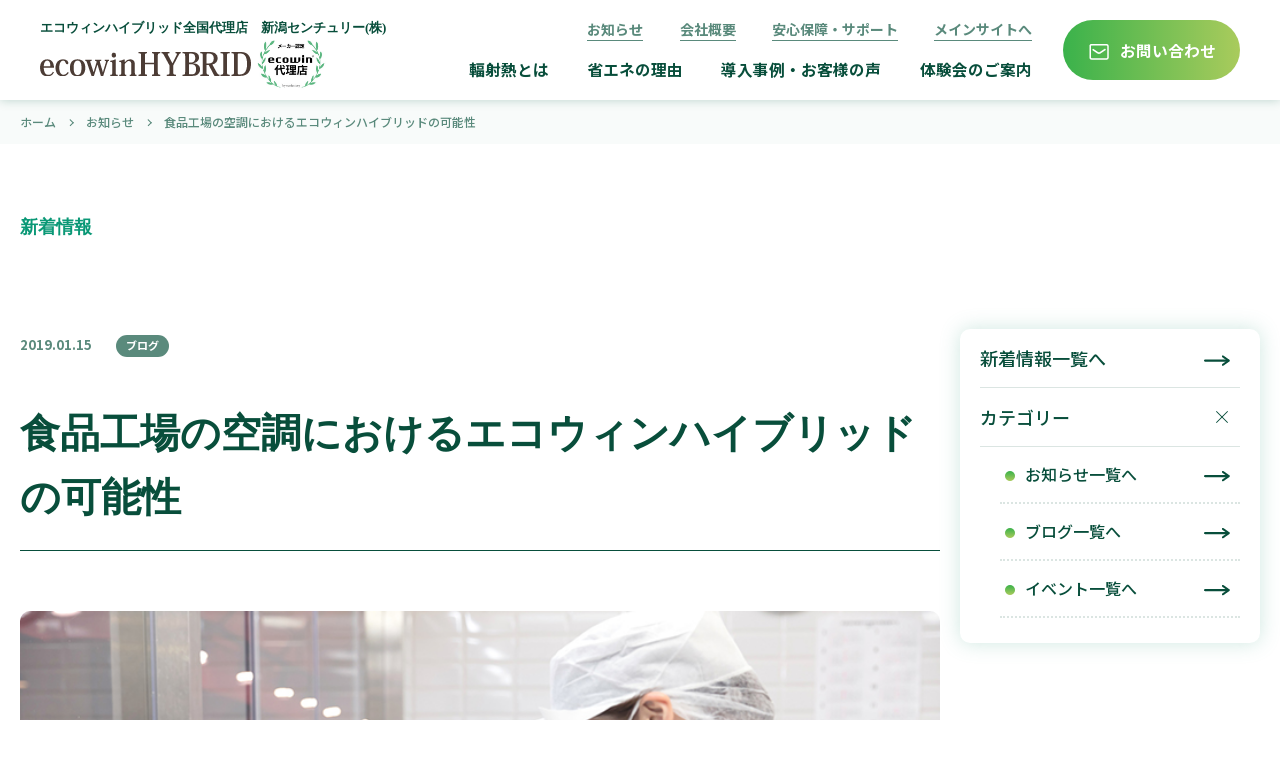

--- FILE ---
content_type: text/html; charset=UTF-8
request_url: https://hukusya.com/2019/01/15/304/
body_size: 12781
content:
<!DOCTYPE html>
<html lang="ja">
<head>
<meta charset="utf-8">
<meta name="viewport" content="width=device-width,initial-scale=1.0">
<meta name="format-detection" content="telephone=no">
<link rel="icon" href="https://hukusya.com/wp-content/themes/hukusya/images/favicon.png">
<link rel="apple-touch-icon-precomposed" href="https://hukusya.com/wp-content/themes/hukusya/images/apple-touch-icon.png" />

<title>食品工場の空調におけるエコウィンハイブリッドの可能性｜感動する空調！輻射式冷暖房装置「エコウィンハイブリッド」</title>

		<!-- All in One SEO 4.9.3 - aioseo.com -->
	<meta name="description" content="先日、食品工場の方とお話をする機会をいただき、昨今の食品工場における管理の流れについて聞かせていただきました。" />
	<meta name="robots" content="max-image-preview:large" />
	<meta name="author" content="hukusya@@com"/>
	<link rel="canonical" href="https://hukusya.com/2019/01/15/304/" />
	<meta name="generator" content="All in One SEO (AIOSEO) 4.9.3" />
		<meta property="og:locale" content="ja_JP" />
		<meta property="og:site_name" content="感動する空調！輻射式冷暖房装置「エコウィンハイブリッド」 ｜ 新潟センチュリー株式会社" />
		<meta property="og:type" content="article" />
		<meta property="og:title" content="食品工場の空調におけるエコウィンハイブリッドの可能性｜感動する空調！輻射式冷暖房装置「エコウィンハイブリッド」" />
		<meta property="og:description" content="先日、食品工場の方とお話をする機会をいただき、昨今の食品工場における管理の流れについて聞かせていただきました。" />
		<meta property="og:url" content="https://hukusya.com/2019/01/15/304/" />
		<meta property="og:image" content="https://hukusya.com/wp-content/uploads/2018/12/eisei.jpg" />
		<meta property="og:image:secure_url" content="https://hukusya.com/wp-content/uploads/2018/12/eisei.jpg" />
		<meta property="og:image:width" content="800" />
		<meta property="og:image:height" content="533" />
		<meta property="article:published_time" content="2019-01-15T01:00:45+00:00" />
		<meta property="article:modified_time" content="2023-08-24T09:08:14+00:00" />
		<meta name="twitter:card" content="summary_large_image" />
		<meta name="twitter:title" content="食品工場の空調におけるエコウィンハイブリッドの可能性｜感動する空調！輻射式冷暖房装置「エコウィンハイブリッド」" />
		<meta name="twitter:description" content="先日、食品工場の方とお話をする機会をいただき、昨今の食品工場における管理の流れについて聞かせていただきました。" />
		<meta name="twitter:image" content="https://hukusya.com/wp-content/uploads/2018/12/eisei.jpg" />
		<script type="application/ld+json" class="aioseo-schema">
			{"@context":"https:\/\/schema.org","@graph":[{"@type":"BlogPosting","@id":"https:\/\/hukusya.com\/2019\/01\/15\/304\/#blogposting","name":"\u98df\u54c1\u5de5\u5834\u306e\u7a7a\u8abf\u306b\u304a\u3051\u308b\u30a8\u30b3\u30a6\u30a3\u30f3\u30cf\u30a4\u30d6\u30ea\u30c3\u30c9\u306e\u53ef\u80fd\u6027\uff5c\u611f\u52d5\u3059\u308b\u7a7a\u8abf\uff01\u8f3b\u5c04\u5f0f\u51b7\u6696\u623f\u88c5\u7f6e\u300c\u30a8\u30b3\u30a6\u30a3\u30f3\u30cf\u30a4\u30d6\u30ea\u30c3\u30c9\u300d","headline":"\u98df\u54c1\u5de5\u5834\u306e\u7a7a\u8abf\u306b\u304a\u3051\u308b\u30a8\u30b3\u30a6\u30a3\u30f3\u30cf\u30a4\u30d6\u30ea\u30c3\u30c9\u306e\u53ef\u80fd\u6027","author":{"@id":"https:\/\/hukusya.com\/author\/hukusyacom\/#author"},"publisher":{"@id":"https:\/\/hukusya.com\/#organization"},"image":{"@type":"ImageObject","url":"https:\/\/hukusya.com\/wp-content\/uploads\/2018\/12\/eisei.jpg","width":800,"height":533},"datePublished":"2019-01-15T10:00:45+09:00","dateModified":"2023-08-24T18:08:14+09:00","inLanguage":"ja","mainEntityOfPage":{"@id":"https:\/\/hukusya.com\/2019\/01\/15\/304\/#webpage"},"isPartOf":{"@id":"https:\/\/hukusya.com\/2019\/01\/15\/304\/#webpage"},"articleSection":"\u30d6\u30ed\u30b0"},{"@type":"BreadcrumbList","@id":"https:\/\/hukusya.com\/2019\/01\/15\/304\/#breadcrumblist","itemListElement":[{"@type":"ListItem","@id":"https:\/\/hukusya.com#listItem","position":1,"name":"\u30db\u30fc\u30e0","item":"https:\/\/hukusya.com","nextItem":{"@type":"ListItem","@id":"https:\/\/hukusya.com\/category\/blog\/#listItem","name":"\u30d6\u30ed\u30b0"}},{"@type":"ListItem","@id":"https:\/\/hukusya.com\/category\/blog\/#listItem","position":2,"name":"\u30d6\u30ed\u30b0","item":"https:\/\/hukusya.com\/category\/blog\/","nextItem":{"@type":"ListItem","@id":"https:\/\/hukusya.com\/2019\/01\/15\/304\/#listItem","name":"\u98df\u54c1\u5de5\u5834\u306e\u7a7a\u8abf\u306b\u304a\u3051\u308b\u30a8\u30b3\u30a6\u30a3\u30f3\u30cf\u30a4\u30d6\u30ea\u30c3\u30c9\u306e\u53ef\u80fd\u6027"},"previousItem":{"@type":"ListItem","@id":"https:\/\/hukusya.com#listItem","name":"\u30db\u30fc\u30e0"}},{"@type":"ListItem","@id":"https:\/\/hukusya.com\/2019\/01\/15\/304\/#listItem","position":3,"name":"\u98df\u54c1\u5de5\u5834\u306e\u7a7a\u8abf\u306b\u304a\u3051\u308b\u30a8\u30b3\u30a6\u30a3\u30f3\u30cf\u30a4\u30d6\u30ea\u30c3\u30c9\u306e\u53ef\u80fd\u6027","previousItem":{"@type":"ListItem","@id":"https:\/\/hukusya.com\/category\/blog\/#listItem","name":"\u30d6\u30ed\u30b0"}}]},{"@type":"Organization","@id":"https:\/\/hukusya.com\/#organization","name":"\u611f\u52d5\u3059\u308b\u7a7a\u8abf\uff01\u8f3b\u5c04\u5f0f\u51b7\u6696\u623f\u88c5\u7f6e\u300c\u30a8\u30b3\u30a6\u30a3\u30f3\u30cf\u30a4\u30d6\u30ea\u30c3\u30c9\u300d","description":"\u65b0\u6f5f\u30bb\u30f3\u30c1\u30e5\u30ea\u30fc\u682a\u5f0f\u4f1a\u793e","url":"https:\/\/hukusya.com\/"},{"@type":"Person","@id":"https:\/\/hukusya.com\/author\/hukusyacom\/#author","url":"https:\/\/hukusya.com\/author\/hukusyacom\/","name":"hukusya@@com","image":{"@type":"ImageObject","@id":"https:\/\/hukusya.com\/2019\/01\/15\/304\/#authorImage","url":"https:\/\/secure.gravatar.com\/avatar\/462c8f0823bb75b0b729321948b5226126292db1909520bf81eb561bb5235d29?s=96&d=mm&r=g","width":96,"height":96,"caption":"hukusya@@com"}},{"@type":"WebPage","@id":"https:\/\/hukusya.com\/2019\/01\/15\/304\/#webpage","url":"https:\/\/hukusya.com\/2019\/01\/15\/304\/","name":"\u98df\u54c1\u5de5\u5834\u306e\u7a7a\u8abf\u306b\u304a\u3051\u308b\u30a8\u30b3\u30a6\u30a3\u30f3\u30cf\u30a4\u30d6\u30ea\u30c3\u30c9\u306e\u53ef\u80fd\u6027\uff5c\u611f\u52d5\u3059\u308b\u7a7a\u8abf\uff01\u8f3b\u5c04\u5f0f\u51b7\u6696\u623f\u88c5\u7f6e\u300c\u30a8\u30b3\u30a6\u30a3\u30f3\u30cf\u30a4\u30d6\u30ea\u30c3\u30c9\u300d","description":"\u5148\u65e5\u3001\u98df\u54c1\u5de5\u5834\u306e\u65b9\u3068\u304a\u8a71\u3092\u3059\u308b\u6a5f\u4f1a\u3092\u3044\u305f\u3060\u304d\u3001\u6628\u4eca\u306e\u98df\u54c1\u5de5\u5834\u306b\u304a\u3051\u308b\u7ba1\u7406\u306e\u6d41\u308c\u306b\u3064\u3044\u3066\u805e\u304b\u305b\u3066\u3044\u305f\u3060\u304d\u307e\u3057\u305f\u3002","inLanguage":"ja","isPartOf":{"@id":"https:\/\/hukusya.com\/#website"},"breadcrumb":{"@id":"https:\/\/hukusya.com\/2019\/01\/15\/304\/#breadcrumblist"},"author":{"@id":"https:\/\/hukusya.com\/author\/hukusyacom\/#author"},"creator":{"@id":"https:\/\/hukusya.com\/author\/hukusyacom\/#author"},"image":{"@type":"ImageObject","url":"https:\/\/hukusya.com\/wp-content\/uploads\/2018\/12\/eisei.jpg","@id":"https:\/\/hukusya.com\/2019\/01\/15\/304\/#mainImage","width":800,"height":533},"primaryImageOfPage":{"@id":"https:\/\/hukusya.com\/2019\/01\/15\/304\/#mainImage"},"datePublished":"2019-01-15T10:00:45+09:00","dateModified":"2023-08-24T18:08:14+09:00"},{"@type":"WebSite","@id":"https:\/\/hukusya.com\/#website","url":"https:\/\/hukusya.com\/","name":"\u611f\u52d5\u3059\u308b\u7a7a\u8abf\uff01\u8f3b\u5c04\u5f0f\u51b7\u6696\u623f\u88c5\u7f6e\u300c\u30a8\u30b3\u30a6\u30a3\u30f3\u30cf\u30a4\u30d6\u30ea\u30c3\u30c9\u300d","description":"\u65b0\u6f5f\u30bb\u30f3\u30c1\u30e5\u30ea\u30fc\u682a\u5f0f\u4f1a\u793e","inLanguage":"ja","publisher":{"@id":"https:\/\/hukusya.com\/#organization"}}]}
		</script>
		<!-- All in One SEO -->

<link rel='dns-prefetch' href='//unpkg.com' />
<link rel='dns-prefetch' href='//cdn.jsdelivr.net' />
<link rel="alternate" type="application/rss+xml" title="感動する空調！輻射式冷暖房装置「エコウィンハイブリッド」 &raquo; フィード" href="https://hukusya.com/feed/" />
<link rel="alternate" type="application/rss+xml" title="感動する空調！輻射式冷暖房装置「エコウィンハイブリッド」 &raquo; コメントフィード" href="https://hukusya.com/comments/feed/" />
<link rel="alternate" title="oEmbed (JSON)" type="application/json+oembed" href="https://hukusya.com/wp-json/oembed/1.0/embed?url=https%3A%2F%2Fhukusya.com%2F2019%2F01%2F15%2F304%2F" />
<link rel="alternate" title="oEmbed (XML)" type="text/xml+oembed" href="https://hukusya.com/wp-json/oembed/1.0/embed?url=https%3A%2F%2Fhukusya.com%2F2019%2F01%2F15%2F304%2F&#038;format=xml" />
<style id='wp-img-auto-sizes-contain-inline-css'>
img:is([sizes=auto i],[sizes^="auto," i]){contain-intrinsic-size:3000px 1500px}
/*# sourceURL=wp-img-auto-sizes-contain-inline-css */
</style>
<style id='wp-emoji-styles-inline-css'>

	img.wp-smiley, img.emoji {
		display: inline !important;
		border: none !important;
		box-shadow: none !important;
		height: 1em !important;
		width: 1em !important;
		margin: 0 0.07em !important;
		vertical-align: -0.1em !important;
		background: none !important;
		padding: 0 !important;
	}
/*# sourceURL=wp-emoji-styles-inline-css */
</style>
<style id='wp-block-library-inline-css'>
:root{--wp-block-synced-color:#7a00df;--wp-block-synced-color--rgb:122,0,223;--wp-bound-block-color:var(--wp-block-synced-color);--wp-editor-canvas-background:#ddd;--wp-admin-theme-color:#007cba;--wp-admin-theme-color--rgb:0,124,186;--wp-admin-theme-color-darker-10:#006ba1;--wp-admin-theme-color-darker-10--rgb:0,107,160.5;--wp-admin-theme-color-darker-20:#005a87;--wp-admin-theme-color-darker-20--rgb:0,90,135;--wp-admin-border-width-focus:2px}@media (min-resolution:192dpi){:root{--wp-admin-border-width-focus:1.5px}}.wp-element-button{cursor:pointer}:root .has-very-light-gray-background-color{background-color:#eee}:root .has-very-dark-gray-background-color{background-color:#313131}:root .has-very-light-gray-color{color:#eee}:root .has-very-dark-gray-color{color:#313131}:root .has-vivid-green-cyan-to-vivid-cyan-blue-gradient-background{background:linear-gradient(135deg,#00d084,#0693e3)}:root .has-purple-crush-gradient-background{background:linear-gradient(135deg,#34e2e4,#4721fb 50%,#ab1dfe)}:root .has-hazy-dawn-gradient-background{background:linear-gradient(135deg,#faaca8,#dad0ec)}:root .has-subdued-olive-gradient-background{background:linear-gradient(135deg,#fafae1,#67a671)}:root .has-atomic-cream-gradient-background{background:linear-gradient(135deg,#fdd79a,#004a59)}:root .has-nightshade-gradient-background{background:linear-gradient(135deg,#330968,#31cdcf)}:root .has-midnight-gradient-background{background:linear-gradient(135deg,#020381,#2874fc)}:root{--wp--preset--font-size--normal:16px;--wp--preset--font-size--huge:42px}.has-regular-font-size{font-size:1em}.has-larger-font-size{font-size:2.625em}.has-normal-font-size{font-size:var(--wp--preset--font-size--normal)}.has-huge-font-size{font-size:var(--wp--preset--font-size--huge)}.has-text-align-center{text-align:center}.has-text-align-left{text-align:left}.has-text-align-right{text-align:right}.has-fit-text{white-space:nowrap!important}#end-resizable-editor-section{display:none}.aligncenter{clear:both}.items-justified-left{justify-content:flex-start}.items-justified-center{justify-content:center}.items-justified-right{justify-content:flex-end}.items-justified-space-between{justify-content:space-between}.screen-reader-text{border:0;clip-path:inset(50%);height:1px;margin:-1px;overflow:hidden;padding:0;position:absolute;width:1px;word-wrap:normal!important}.screen-reader-text:focus{background-color:#ddd;clip-path:none;color:#444;display:block;font-size:1em;height:auto;left:5px;line-height:normal;padding:15px 23px 14px;text-decoration:none;top:5px;width:auto;z-index:100000}html :where(.has-border-color){border-style:solid}html :where([style*=border-top-color]){border-top-style:solid}html :where([style*=border-right-color]){border-right-style:solid}html :where([style*=border-bottom-color]){border-bottom-style:solid}html :where([style*=border-left-color]){border-left-style:solid}html :where([style*=border-width]){border-style:solid}html :where([style*=border-top-width]){border-top-style:solid}html :where([style*=border-right-width]){border-right-style:solid}html :where([style*=border-bottom-width]){border-bottom-style:solid}html :where([style*=border-left-width]){border-left-style:solid}html :where(img[class*=wp-image-]){height:auto;max-width:100%}:where(figure){margin:0 0 1em}html :where(.is-position-sticky){--wp-admin--admin-bar--position-offset:var(--wp-admin--admin-bar--height,0px)}@media screen and (max-width:600px){html :where(.is-position-sticky){--wp-admin--admin-bar--position-offset:0px}}

/*# sourceURL=wp-block-library-inline-css */
</style><style id='global-styles-inline-css'>
:root{--wp--preset--aspect-ratio--square: 1;--wp--preset--aspect-ratio--4-3: 4/3;--wp--preset--aspect-ratio--3-4: 3/4;--wp--preset--aspect-ratio--3-2: 3/2;--wp--preset--aspect-ratio--2-3: 2/3;--wp--preset--aspect-ratio--16-9: 16/9;--wp--preset--aspect-ratio--9-16: 9/16;--wp--preset--color--black: #000000;--wp--preset--color--cyan-bluish-gray: #abb8c3;--wp--preset--color--white: #ffffff;--wp--preset--color--pale-pink: #f78da7;--wp--preset--color--vivid-red: #cf2e2e;--wp--preset--color--luminous-vivid-orange: #ff6900;--wp--preset--color--luminous-vivid-amber: #fcb900;--wp--preset--color--light-green-cyan: #7bdcb5;--wp--preset--color--vivid-green-cyan: #00d084;--wp--preset--color--pale-cyan-blue: #8ed1fc;--wp--preset--color--vivid-cyan-blue: #0693e3;--wp--preset--color--vivid-purple: #9b51e0;--wp--preset--gradient--vivid-cyan-blue-to-vivid-purple: linear-gradient(135deg,rgb(6,147,227) 0%,rgb(155,81,224) 100%);--wp--preset--gradient--light-green-cyan-to-vivid-green-cyan: linear-gradient(135deg,rgb(122,220,180) 0%,rgb(0,208,130) 100%);--wp--preset--gradient--luminous-vivid-amber-to-luminous-vivid-orange: linear-gradient(135deg,rgb(252,185,0) 0%,rgb(255,105,0) 100%);--wp--preset--gradient--luminous-vivid-orange-to-vivid-red: linear-gradient(135deg,rgb(255,105,0) 0%,rgb(207,46,46) 100%);--wp--preset--gradient--very-light-gray-to-cyan-bluish-gray: linear-gradient(135deg,rgb(238,238,238) 0%,rgb(169,184,195) 100%);--wp--preset--gradient--cool-to-warm-spectrum: linear-gradient(135deg,rgb(74,234,220) 0%,rgb(151,120,209) 20%,rgb(207,42,186) 40%,rgb(238,44,130) 60%,rgb(251,105,98) 80%,rgb(254,248,76) 100%);--wp--preset--gradient--blush-light-purple: linear-gradient(135deg,rgb(255,206,236) 0%,rgb(152,150,240) 100%);--wp--preset--gradient--blush-bordeaux: linear-gradient(135deg,rgb(254,205,165) 0%,rgb(254,45,45) 50%,rgb(107,0,62) 100%);--wp--preset--gradient--luminous-dusk: linear-gradient(135deg,rgb(255,203,112) 0%,rgb(199,81,192) 50%,rgb(65,88,208) 100%);--wp--preset--gradient--pale-ocean: linear-gradient(135deg,rgb(255,245,203) 0%,rgb(182,227,212) 50%,rgb(51,167,181) 100%);--wp--preset--gradient--electric-grass: linear-gradient(135deg,rgb(202,248,128) 0%,rgb(113,206,126) 100%);--wp--preset--gradient--midnight: linear-gradient(135deg,rgb(2,3,129) 0%,rgb(40,116,252) 100%);--wp--preset--font-size--small: 13px;--wp--preset--font-size--medium: 20px;--wp--preset--font-size--large: 36px;--wp--preset--font-size--x-large: 42px;--wp--preset--spacing--20: 0.44rem;--wp--preset--spacing--30: 0.67rem;--wp--preset--spacing--40: 1rem;--wp--preset--spacing--50: 1.5rem;--wp--preset--spacing--60: 2.25rem;--wp--preset--spacing--70: 3.38rem;--wp--preset--spacing--80: 5.06rem;--wp--preset--shadow--natural: 6px 6px 9px rgba(0, 0, 0, 0.2);--wp--preset--shadow--deep: 12px 12px 50px rgba(0, 0, 0, 0.4);--wp--preset--shadow--sharp: 6px 6px 0px rgba(0, 0, 0, 0.2);--wp--preset--shadow--outlined: 6px 6px 0px -3px rgb(255, 255, 255), 6px 6px rgb(0, 0, 0);--wp--preset--shadow--crisp: 6px 6px 0px rgb(0, 0, 0);}:where(.is-layout-flex){gap: 0.5em;}:where(.is-layout-grid){gap: 0.5em;}body .is-layout-flex{display: flex;}.is-layout-flex{flex-wrap: wrap;align-items: center;}.is-layout-flex > :is(*, div){margin: 0;}body .is-layout-grid{display: grid;}.is-layout-grid > :is(*, div){margin: 0;}:where(.wp-block-columns.is-layout-flex){gap: 2em;}:where(.wp-block-columns.is-layout-grid){gap: 2em;}:where(.wp-block-post-template.is-layout-flex){gap: 1.25em;}:where(.wp-block-post-template.is-layout-grid){gap: 1.25em;}.has-black-color{color: var(--wp--preset--color--black) !important;}.has-cyan-bluish-gray-color{color: var(--wp--preset--color--cyan-bluish-gray) !important;}.has-white-color{color: var(--wp--preset--color--white) !important;}.has-pale-pink-color{color: var(--wp--preset--color--pale-pink) !important;}.has-vivid-red-color{color: var(--wp--preset--color--vivid-red) !important;}.has-luminous-vivid-orange-color{color: var(--wp--preset--color--luminous-vivid-orange) !important;}.has-luminous-vivid-amber-color{color: var(--wp--preset--color--luminous-vivid-amber) !important;}.has-light-green-cyan-color{color: var(--wp--preset--color--light-green-cyan) !important;}.has-vivid-green-cyan-color{color: var(--wp--preset--color--vivid-green-cyan) !important;}.has-pale-cyan-blue-color{color: var(--wp--preset--color--pale-cyan-blue) !important;}.has-vivid-cyan-blue-color{color: var(--wp--preset--color--vivid-cyan-blue) !important;}.has-vivid-purple-color{color: var(--wp--preset--color--vivid-purple) !important;}.has-black-background-color{background-color: var(--wp--preset--color--black) !important;}.has-cyan-bluish-gray-background-color{background-color: var(--wp--preset--color--cyan-bluish-gray) !important;}.has-white-background-color{background-color: var(--wp--preset--color--white) !important;}.has-pale-pink-background-color{background-color: var(--wp--preset--color--pale-pink) !important;}.has-vivid-red-background-color{background-color: var(--wp--preset--color--vivid-red) !important;}.has-luminous-vivid-orange-background-color{background-color: var(--wp--preset--color--luminous-vivid-orange) !important;}.has-luminous-vivid-amber-background-color{background-color: var(--wp--preset--color--luminous-vivid-amber) !important;}.has-light-green-cyan-background-color{background-color: var(--wp--preset--color--light-green-cyan) !important;}.has-vivid-green-cyan-background-color{background-color: var(--wp--preset--color--vivid-green-cyan) !important;}.has-pale-cyan-blue-background-color{background-color: var(--wp--preset--color--pale-cyan-blue) !important;}.has-vivid-cyan-blue-background-color{background-color: var(--wp--preset--color--vivid-cyan-blue) !important;}.has-vivid-purple-background-color{background-color: var(--wp--preset--color--vivid-purple) !important;}.has-black-border-color{border-color: var(--wp--preset--color--black) !important;}.has-cyan-bluish-gray-border-color{border-color: var(--wp--preset--color--cyan-bluish-gray) !important;}.has-white-border-color{border-color: var(--wp--preset--color--white) !important;}.has-pale-pink-border-color{border-color: var(--wp--preset--color--pale-pink) !important;}.has-vivid-red-border-color{border-color: var(--wp--preset--color--vivid-red) !important;}.has-luminous-vivid-orange-border-color{border-color: var(--wp--preset--color--luminous-vivid-orange) !important;}.has-luminous-vivid-amber-border-color{border-color: var(--wp--preset--color--luminous-vivid-amber) !important;}.has-light-green-cyan-border-color{border-color: var(--wp--preset--color--light-green-cyan) !important;}.has-vivid-green-cyan-border-color{border-color: var(--wp--preset--color--vivid-green-cyan) !important;}.has-pale-cyan-blue-border-color{border-color: var(--wp--preset--color--pale-cyan-blue) !important;}.has-vivid-cyan-blue-border-color{border-color: var(--wp--preset--color--vivid-cyan-blue) !important;}.has-vivid-purple-border-color{border-color: var(--wp--preset--color--vivid-purple) !important;}.has-vivid-cyan-blue-to-vivid-purple-gradient-background{background: var(--wp--preset--gradient--vivid-cyan-blue-to-vivid-purple) !important;}.has-light-green-cyan-to-vivid-green-cyan-gradient-background{background: var(--wp--preset--gradient--light-green-cyan-to-vivid-green-cyan) !important;}.has-luminous-vivid-amber-to-luminous-vivid-orange-gradient-background{background: var(--wp--preset--gradient--luminous-vivid-amber-to-luminous-vivid-orange) !important;}.has-luminous-vivid-orange-to-vivid-red-gradient-background{background: var(--wp--preset--gradient--luminous-vivid-orange-to-vivid-red) !important;}.has-very-light-gray-to-cyan-bluish-gray-gradient-background{background: var(--wp--preset--gradient--very-light-gray-to-cyan-bluish-gray) !important;}.has-cool-to-warm-spectrum-gradient-background{background: var(--wp--preset--gradient--cool-to-warm-spectrum) !important;}.has-blush-light-purple-gradient-background{background: var(--wp--preset--gradient--blush-light-purple) !important;}.has-blush-bordeaux-gradient-background{background: var(--wp--preset--gradient--blush-bordeaux) !important;}.has-luminous-dusk-gradient-background{background: var(--wp--preset--gradient--luminous-dusk) !important;}.has-pale-ocean-gradient-background{background: var(--wp--preset--gradient--pale-ocean) !important;}.has-electric-grass-gradient-background{background: var(--wp--preset--gradient--electric-grass) !important;}.has-midnight-gradient-background{background: var(--wp--preset--gradient--midnight) !important;}.has-small-font-size{font-size: var(--wp--preset--font-size--small) !important;}.has-medium-font-size{font-size: var(--wp--preset--font-size--medium) !important;}.has-large-font-size{font-size: var(--wp--preset--font-size--large) !important;}.has-x-large-font-size{font-size: var(--wp--preset--font-size--x-large) !important;}
/*# sourceURL=global-styles-inline-css */
</style>

<style id='classic-theme-styles-inline-css'>
/*! This file is auto-generated */
.wp-block-button__link{color:#fff;background-color:#32373c;border-radius:9999px;box-shadow:none;text-decoration:none;padding:calc(.667em + 2px) calc(1.333em + 2px);font-size:1.125em}.wp-block-file__button{background:#32373c;color:#fff;text-decoration:none}
/*# sourceURL=/wp-includes/css/classic-themes.min.css */
</style>
<link rel='stylesheet' id='dashicons-css' href='https://hukusya.com/wp-includes/css/dashicons.min.css?ver=6.9' media='all' />
<link rel='stylesheet' id='reset-css' href='https://hukusya.com/wp-content/themes/hukusya/bootstrap-reboot.css?ver=1729663318' media='all' />
<link rel='stylesheet' id='splide-css' href='https://cdn.jsdelivr.net/npm/@splidejs/splide@4.1.4/dist/css/splide.min.css?ver=4.1.4' media='all' />
<link rel='stylesheet' id='scroll-hint-css-css' href='https://unpkg.com/scroll-hint@latest/css/scroll-hint.css' media='all' />
<link rel='stylesheet' id='style-css' href='https://hukusya.com/wp-content/themes/hukusya/style.css?ver=1764898009' media='all' />
<link rel='stylesheet' id='fancybox-css' href='https://hukusya.com/wp-content/plugins/easy-fancybox/fancybox/1.5.4/jquery.fancybox.min.css?ver=6.9' media='screen' />
<script src="https://hukusya.com/wp-includes/js/jquery/jquery.min.js?ver=3.7.1" id="jquery-core-js"></script>
<script src="https://hukusya.com/wp-includes/js/jquery/jquery-migrate.min.js?ver=3.4.1" id="jquery-migrate-js"></script>
<link rel="https://api.w.org/" href="https://hukusya.com/wp-json/" /><link rel="alternate" title="JSON" type="application/json" href="https://hukusya.com/wp-json/wp/v2/posts/304" /><link rel="EditURI" type="application/rsd+xml" title="RSD" href="https://hukusya.com/xmlrpc.php?rsd" />
<meta name="generator" content="WordPress 6.9" />
<link rel='shortlink' href='https://hukusya.com/?p=304' />

<script>
  window.WebFontConfig = {
    google: { families: ['Noto+Sans+JP:500,700,900'] },
    active: function () {
      sessionStorage.fonts = true;
    },
  };
  (function () {
    var wf = document.createElement('script');
    wf.src = 'https://ajax.googleapis.com/ajax/libs/webfont/1.6.26/webfont.js';
    wf.type = 'text/javascript';
    wf.async = 'true';
    var s = document.getElementsByTagName('script')[0];
    s.parentNode.insertBefore(wf, s);
  })();
</script>

<!-- Global site tag (gtag.js) - Google Analytics -->
<!-- <script async src="https://www.googletagmanager.com/gtag/js?id=UA-37166021-2"></script>
<script>
  window.dataLayer = window.dataLayer || [];
  function gtag(){dataLayer.push(arguments);}
  gtag('js', new Date());

  gtag('config', 'UA-37166021-2');
  gtag('config', 'AW-744204051');
</script> -->

<!-- Google tag (gtag.js) -->
<script async src="https://www.googletagmanager.com/gtag/js?id=G-4XPK61CZF6"></script>
<script>
  window.dataLayer = window.dataLayer || [];
  function gtag(){dataLayer.push(arguments);}
  gtag('js', new Date());

  gtag('config', 'G-4XPK61CZF6');
  gtag('config', 'AW-744204051');
</script>
</head>
<body class="wp-singular post-template-default single single-post postid-304 single-format-standard wp-theme-hukusya metaslider-plugin">
<div class="l-wrapper">
  <header class="l-header">
    <div class="l-header__inner">
      <div class="p-header__title">
        <p class="p-header__title-cap">エコウィンハイブリッド全国代理店　新潟センチュリー(株)</p>
        <div class="p-header__title-col2">
                    <div class="p-header__title-logo">
                    <a href="https://hukusya.com/"><img class="p-header__title-logo-img" src="https://hukusya.com/wp-content/themes/hukusya/images/logo.svg" alt="感動する空調！輻射式冷暖房装置「エコウィンハイブリッド」" /></a>
                    </div>
                    <div class="p-header__title-logo2">
            <img class="p-header__title-logo2-img" src="https://hukusya.com/wp-content/themes/hukusya/images/ecowin_ninteimark.jpg" alt="ecowin認定代理店" />
          </div>
        </div>
      </div>
      <div id="p-header__menu" class="p-header__menu">
        <div class="p-header__menu-toggle">
          <div class="p-header__menu-toggle-icon"></div>
        </div>
        <div class="p-header__menu-inner">
          <div class="p-header__menu-l">
            <div class="p-header__menu-l-ue">
              <ul class="p-header__menu-l-ue-list">
                <li class="p-header__menu-l-ue-item"><a class="p-header__menu-l-ue-link" href="https://hukusya.com/news">お知らせ</a></li>
                <li class="p-header__menu-l-ue-item"><a class="p-header__menu-l-ue-link" href="https://hukusya.com/aboutus">会社概要</a></li>
                <li class="p-header__menu-l-ue-item"><a class="p-header__menu-l-ue-link" href="https://hukusya.com/support">安心保障・サポート</a></li>
                <li class="p-header__menu-l-ue-item"><a class="p-header__menu-l-ue-link" href="https://www.ncentury.co.jp/" target="_blank" rel="noopener">メインサイトへ</a></li>
              </ul>
            </div>
            <div class="p-header__menu-l-st">
              <nav id="navi">
                <div class="menu-g-navi-container">
                  <ul id="menu-g-navi" class="p-header__menu-l-st-list">
                    <li class="p-header__menu-l-st-item"><a class="p-header__menu-l-st-link" href="https://hukusya.com/hukusyanetsu">輻射熱とは</a></li>
                    <li class="p-header__menu-l-st-item"><a class="p-header__menu-l-st-link" href="https://hukusya.com/saving">省エネの理由</a></li>
                    <li class="p-header__menu-l-st-item"><a class="p-header__menu-l-st-link" href="https://hukusya.com/case">導入事例・お客様の声</a></li>
                    <li class="p-header__menu-l-st-item p-header__menu-l-st-item--marr0"><a class="p-header__menu-l-st-link" href="https://hukusya.com/trial">体験会のご案内</a></li>
                    <li class="p-header__menu-l-st-item p-header__menu-l-st-item--sp"><a class="p-header__menu-l-st-link" href="https://hukusya.com/news">お知らせ</a></li>
                    <li class="p-header__menu-l-st-item p-header__menu-l-st-item--sp"><a class="p-header__menu-l-st-link" href="https://hukusya.com/aboutus">会社概要</a></li>
                    <li class="p-header__menu-l-st-item p-header__menu-l-st-item--sp"><a class="p-header__menu-l-st-link" href="https://hukusya.com/support">安心保障・サポート</a></li>
                  </ul>
                </div>
              </nav>
            </div>
          </div>
          <div class="p-header__menu-r">
            <a class="p-header__menu-contact" href="https://hukusya.com/contact">お問い合わせ</a>
            <a class="p-header__menu-parent" href="https://www.ncentury.co.jp/" target="_blank" rel="noopener">メインサイトへ</a>
          </div>
        </div>
      </div>
    </div>
  </header>

      <main class="l-main--visible">
  
<div class="c-breadcrumbs__wrap"><ul id="breadcrumbs" class="c-breadcrumbs container_in14" itemscope itemtype="http://data-vocabulary.org/Breadcrumb"><li><a class="home" href="https://hukusya.com" itemprop="url"><span itemprop="title">ホーム</span></a></li><li><a href='https://hukusya.com/news'><span itemprop='category'>お知らせ</span></a></li><li><span itemprop='title'>食品工場の空調におけるエコウィンハイブリッドの可能性</span></li></ul></div>    <div class="c-hero c-hero--single container">
        <div class="c-hero__inner c-hero__inner--single container_in14">
            <p class="c-hero__cap">新着情報</p>
        </div>
    </div>
  <div id="post-304" class="post-304 post type-post status-publish format-standard has-post-thumbnail hentry category-blog">
  <div class="container">
    <div class="container_in14 box_s">
      <div class="p-single__wrap">
        <div class="p-single">
          <header class="p-single__head">
            <span class="p-single__date">2019.01.15</span><span class="p-archive__tag">ブログ</span>            
            <h1 class="p-single__title">食品工場の空調におけるエコウィンハイブリッドの可能性</h1>
          </header>
          <img class="p-single__thumb" src="https://hukusya.com/wp-content/uploads/2018/12/eisei.jpg" width="960" height="640" alt="食品工場の空調におけるエコウィンハイブリッドの可能性">
          <p>先日、食品工場の方とお話をする機会をいただき、昨今の食品工場における管理の流れについて聞かせていただきました。平成30年6月にすべての食品事業者へHACCPという一つの基準に沿った内容で衛生管理に取り組んでいくようにと指導があったと。当然どの業界も品質管理については厳しくなっていく一方で、解決策が見つからない場合も多々あります。</p>
<p>そこで空調をどのようにしたら良いかと考える必要がでてくるわけですが、風が少なく、温度ムラを抑えることができるエコウィンハイブリッドは最も適した製品であると私は考えます。</p>
<ul>
<li><strong>風が少ない</strong>→粉や空中浮遊物の拡散を防ぐことができる</li>
<li><strong>温度ムラを抑える</strong>→品質の安定化をもたらす</li>
</ul>
<p>そして何より、メンテナンス時に構造がシンプルなため、工場の非稼働時間を極力抑えて、メンテナンスをすることができることも、近い将来においては最高のメリットです。</p>
<p><strong>【HACCPとは】</strong><br />
平成30年6月13日に公布された食品衛生法等の一部を改正する法は、原則としてすべての食品等事業者の皆様にHACCPに沿った衛生管理に取り組んでいただくことが盛り込まれているようです。<br />HACCP とは、 食品等事業者自らが食中毒菌汚染や異物混入等の危害要因（ハザード）を把握した上で、原材料の入荷から製品の出荷に至る全工程の中で、それらの危害要因を除去又は低減させるために特に重要な工程を管理し、製品の安全性を確保しようする衛生管理の手法です。 <br />この手法は 国連の国連食糧農業機関（ FAO ）と世界保健機関（ WHO ）の合同機関である食品規格 （コーデックス） 委員会から発表され、各国にその採用を推奨している国際的に認められたものです。</p>
<p><!-- <fw_preview_session>1545786709863</fw_preview_session> --></p>
        </div>

        <div class="p-single__sidebar">
          <div class="p-sidebar__wrap">
            <aside class="p-sidebar p-sidebar--single">
    <ul class="p-sidebar__list">
        <li><a class="p-sidebar__link" href="https://hukusya.com/news">新着情報一覧へ</a></li>
        <li>
            <span class="p-sidebar__toggle is-open">カテゴリー</span>
            <ul class="p-sidebar__list--sub">
                <li><a class="p-sidebar__link p-sidebar__link--sub" href="https://hukusya.com/category/info">お知らせ一覧へ</a></li>
                <li><a class="p-sidebar__link p-sidebar__link--sub" href="https://hukusya.com/category/blog">ブログ一覧へ</a></li>
                <li><a class="p-sidebar__link p-sidebar__link--sub" href="https://hukusya.com/category/event">イベント一覧へ</a></li>
            </ul>
        </li>
    </ul>
</aside>
          </div>
        </div>
      </div>

      <div class="p-single__back">
        <a class="c-btn c-btn--ellipse" href="https://hukusya.com/news">一覧へ戻る</a>
      </div>
    </div>
  </div>

</div>

  </main>
  <footer class="l-footer">
    <div class="l-footer__inner">
      
            <div class="p-footer__cta">
        <div class="container_in box_us4">
          <h2 class="p-footer__cta-title c-title--h2 ta_center">ご相談・お問い合わせ</h2>
          <p class="p-footer__cta-note c-text--20 ta_center">エコウィンハイブリッドについてのご相談、<span class="disp_ib">体験、お問い合わせなどは</span><br>お気軽にいつでもご連絡ください。</p>
          <div class="p-footer__cta-inner">
            <div class="p-footer__cta-item p-footer__cta-item--line">
              <h3 class="p-footer__cta-item-title">LINEでご質問</h3>
              <a class="p-footer__cta-item-btn--line" href="https://line.me/R/ti/p/%40183bmize" target="_blank" rel="noopener">
                <img src="https://hukusya.com/wp-content/themes/hukusya/images/icon_line.png" alt="LINE友達追加">
              </a>
            </div>
            <div class="p-footer__cta-item p-footer__cta-item--mail">
              <h3 class="p-footer__cta-item-title">WEBから</h3>
              <a class="p-footer__cta-item-btn--mail c-btn" href="https://hukusya.com/contact/">お問い合わせフォームへ</a>
            </div>
            <div class="p-footer__cta-item p-footer__cta-item--tel">
              <h3 class="p-footer__cta-item-title">電話で</h3>
              <a class="p-footer__cta-item-btn--tel" href="tel:025-285-4788">025-285-4788</a>
              <p class="c-text--kome ff_mincho">受付時間 9:00〜17:00<span class="disp_ib"> (土日祝休)</span></p>
            </div>
          </div>
        </div>
      </div>
      
      <div class="p-footer__menu">
        <div class="container_in14">
          <div class="p-footer__menu-inner">
            <div class="p-footer__menu-l">
              <div class="p-footer__menu-logo">
                <p class="p-footer__menu-logo-text">エコウィンハイブリッド全国代理店　<span class="disp_ib">新潟センチュリー(株)</span></p>
                <div class="p-footer__menu-logo-col2">
                  <div class="p-footer__menu-logo-col2-l">
                    <a href="https://hukusya.com">
                      <img src="https://hukusya.com/wp-content/themes/hukusya/images/logo-wh.svg" alt="感動する空調！輻射式冷暖房装置「エコウィンハイブリッド」" />
                    </a>
                  </div>
                  <div class="p-footer__menu-logo-col2-r">
                    <img src="https://hukusya.com/wp-content/themes/hukusya/images/ecowin_ninteimark.jpg" alt="ecowin認定代理店">
                  </div>
                </div>
              </div>
              <div class="p-footer__menu-info">
                新潟センチュリー株式会社<br>
                〒950-0961　<span class="disp_ib">新潟県新潟市中央区東出来島12-23</span><br>
                TEL　025-285-4788
              </div>
            </div>
            <div class="p-footer__menu-r">
              <ul class="p-footer__menu-list">
                <li class="p-footer__menu-list-item"><a class="p-footer__menu-list-link" href="https://hukusya.com/hukusyanetsu/">輻射熱とは</a></li>
                <li class="p-footer__menu-list-item"><a class="p-footer__menu-list-link" href="https://hukusya.com/saving/">省エネの理由</a></li>
                <li class="p-footer__menu-list-item"><a class="p-footer__menu-list-link" href="https://hukusya.com/case/">導入事例・お客様の声</a></li>
                <li class="p-footer__menu-list-item">
                  <a class="p-footer__menu-list-link" href="https://hukusya.com/trial/">体験会のご案内</a>
                  <ul class="p-footer__menu-sub">
                    <li class="p-footer__menu-sub-item"><a class="p-footer__menu-sub-link" href="https://hukusya.com/trial/#access">体感ハウスへのアクセス</a></li>
                  </ul>
                </li>
                <li class="p-footer__menu-list-item">
                  <a class="p-footer__menu-list-link" href="https://hukusya.com/news">お知らせ</a>
                  <ul class="p-footer__menu-sub">
                    <li class="p-footer__menu-sub-item"><a class="p-footer__menu-sub-link" href="https://hukusya.com/category/info">お知らせ一覧</a></li>
                    <li class="p-footer__menu-sub-item"><a class="p-footer__menu-sub-link" href="https://hukusya.com/category/blog">ブログ一覧</a></li>
                    <li class="p-footer__menu-sub-item"><a class="p-footer__menu-sub-link" href="https://hukusya.com/category/event">イベント一覧</a></li>
                  </ul>
                </li>
                <li class="p-footer__menu-list-item">
                  <a class="p-footer__menu-list-link" href="https://hukusya.com/aboutus/">会社概要</a>
                  <ul class="p-footer__menu-sub">
                    <li class="p-footer__menu-sub-item"><a class="p-footer__menu-sub-link" href="https://hukusya.com/support">安心保障・サポート</a></li>
                  </ul>
                </li>
                <li class="p-footer__menu-list-item">
                  <a class="p-footer__menu-list-link" href="https://hukusya.com/contact/">お問い合わせ</a>
                  <ul class="p-footer__menu-sub">
                    <li class="p-footer__menu-sub-item"><a class="p-footer__menu-sub-link" href="https://hukusya.com/policy/">プライバシーポリシー</a></li>
                  </ul>
                </li>
                <li class="p-footer__menu-list-item"><a class="p-footer__menu-list-link" href="https://www.ncentury.co.jp/" target="_blank" rel="noopener">メインサイト</a></li>
              </ul>
            </div>
          </div>
        </div>
      </div>

            <div class="p-footer__fixed">
        <div class="p-footer__fixed-menu">
          <a class="p-footer__fixed-item p-footer__fixed-item--mail" href="https://hukusya.com/contact/">お問い合わせ</a>
        </div>
      </div>
      
    </div>
    <div id="copyright" class="p-footer__copyright">
      <div class="container_in14">
        <a class="p-footer__copyright-text" href="https://hukusya.com">©Copyright2023 感動する空調！輻射式冷暖房装置<span class="disp_ib">「エコウィンハイブリッド」.All Rights Reserved.</span></a>
      </div>
    </div>
  </footer>
  <div id="page-top" style="display: block;">
    <a href="#"><img src="https://hukusya.com/wp-content/themes/hukusya/images/pagetop.svg" alt="ページトップへ"></a>
  </div>
    <script type="speculationrules">
{"prefetch":[{"source":"document","where":{"and":[{"href_matches":"/*"},{"not":{"href_matches":["/wp-*.php","/wp-admin/*","/wp-content/uploads/*","/wp-content/*","/wp-content/plugins/*","/wp-content/themes/hukusya/*","/*\\?(.+)"]}},{"not":{"selector_matches":"a[rel~=\"nofollow\"]"}},{"not":{"selector_matches":".no-prefetch, .no-prefetch a"}}]},"eagerness":"conservative"}]}
</script>
<script src="https://unpkg.com/scroll-hint@latest/js/scroll-hint.min.js" id="scroll-hint-js-js"></script>
<script src="https://hukusya.com/wp-content/themes/hukusya/js/matome.js?ver=1.0.0" id="matome-js"></script>
<script src="https://hukusya.com/wp-content/plugins/easy-fancybox/vendor/purify.min.js?ver=6.9" id="fancybox-purify-js"></script>
<script id="jquery-fancybox-js-extra">
/* <![CDATA[ */
var efb_i18n = {"close":"Close","next":"Next","prev":"Previous","startSlideshow":"Start slideshow","toggleSize":"Toggle size"};
//# sourceURL=jquery-fancybox-js-extra
/* ]]> */
</script>
<script src="https://hukusya.com/wp-content/plugins/easy-fancybox/fancybox/1.5.4/jquery.fancybox.min.js?ver=6.9" id="jquery-fancybox-js"></script>
<script id="jquery-fancybox-js-after">
/* <![CDATA[ */
var fb_timeout, fb_opts={'autoScale':true,'showCloseButton':true,'margin':20,'pixelRatio':'false','centerOnScroll':false,'enableEscapeButton':true,'overlayShow':true,'hideOnOverlayClick':true,'minVpHeight':320,'disableCoreLightbox':'true','enableBlockControls':'true','fancybox_openBlockControls':'true' };
if(typeof easy_fancybox_handler==='undefined'){
var easy_fancybox_handler=function(){
jQuery([".nolightbox","a.wp-block-file__button","a.pin-it-button","a[href*='pinterest.com\/pin\/create']","a[href*='facebook.com\/share']","a[href*='twitter.com\/share']"].join(',')).addClass('nofancybox');
jQuery('a.fancybox-close').on('click',function(e){e.preventDefault();jQuery.fancybox.close()});
/* IMG */
						var unlinkedImageBlocks=jQuery(".wp-block-image > img:not(.nofancybox,figure.nofancybox>img)");
						unlinkedImageBlocks.wrap(function() {
							var href = jQuery( this ).attr( "src" );
							return "<a href='" + href + "'></a>";
						});
var fb_IMG_select=jQuery('a[href*=".jpg" i]:not(.nofancybox,li.nofancybox>a,figure.nofancybox>a),area[href*=".jpg" i]:not(.nofancybox),a[href*=".jpeg" i]:not(.nofancybox,li.nofancybox>a,figure.nofancybox>a),area[href*=".jpeg" i]:not(.nofancybox),a[href*=".png" i]:not(.nofancybox,li.nofancybox>a,figure.nofancybox>a),area[href*=".png" i]:not(.nofancybox),a[href*=".webp" i]:not(.nofancybox,li.nofancybox>a,figure.nofancybox>a),area[href*=".webp" i]:not(.nofancybox)');
fb_IMG_select.addClass('fancybox image');
var fb_IMG_sections=jQuery('.gallery,.wp-block-gallery,.tiled-gallery,.wp-block-jetpack-tiled-gallery,.ngg-galleryoverview,.ngg-imagebrowser,.nextgen_pro_blog_gallery,.nextgen_pro_film,.nextgen_pro_horizontal_filmstrip,.ngg-pro-masonry-wrapper,.ngg-pro-mosaic-container,.nextgen_pro_sidescroll,.nextgen_pro_slideshow,.nextgen_pro_thumbnail_grid,.tiled-gallery');
fb_IMG_sections.each(function(){jQuery(this).find(fb_IMG_select).attr('rel','gallery-'+fb_IMG_sections.index(this));});
jQuery('a.fancybox,area.fancybox,.fancybox>a').each(function(){jQuery(this).fancybox(jQuery.extend(true,{},fb_opts,{'transition':'elastic','transitionIn':'elastic','easingIn':'easeOutBack','transitionOut':'elastic','easingOut':'easeInBack','opacity':false,'hideOnContentClick':false,'titleShow':true,'titlePosition':'outside','titleFromAlt':true,'showNavArrows':true,'enableKeyboardNav':true,'cyclic':false,'mouseWheel':'false'}))});
};};
jQuery(easy_fancybox_handler);jQuery(document).on('post-load',easy_fancybox_handler);

//# sourceURL=jquery-fancybox-js-after
/* ]]> */
</script>
<script src="https://hukusya.com/wp-content/plugins/easy-fancybox/vendor/jquery.easing.min.js?ver=1.4.1" id="jquery-easing-js"></script>
<script id="wp-emoji-settings" type="application/json">
{"baseUrl":"https://s.w.org/images/core/emoji/17.0.2/72x72/","ext":".png","svgUrl":"https://s.w.org/images/core/emoji/17.0.2/svg/","svgExt":".svg","source":{"concatemoji":"https://hukusya.com/wp-includes/js/wp-emoji-release.min.js?ver=6.9"}}
</script>
<script type="module">
/* <![CDATA[ */
/*! This file is auto-generated */
const a=JSON.parse(document.getElementById("wp-emoji-settings").textContent),o=(window._wpemojiSettings=a,"wpEmojiSettingsSupports"),s=["flag","emoji"];function i(e){try{var t={supportTests:e,timestamp:(new Date).valueOf()};sessionStorage.setItem(o,JSON.stringify(t))}catch(e){}}function c(e,t,n){e.clearRect(0,0,e.canvas.width,e.canvas.height),e.fillText(t,0,0);t=new Uint32Array(e.getImageData(0,0,e.canvas.width,e.canvas.height).data);e.clearRect(0,0,e.canvas.width,e.canvas.height),e.fillText(n,0,0);const a=new Uint32Array(e.getImageData(0,0,e.canvas.width,e.canvas.height).data);return t.every((e,t)=>e===a[t])}function p(e,t){e.clearRect(0,0,e.canvas.width,e.canvas.height),e.fillText(t,0,0);var n=e.getImageData(16,16,1,1);for(let e=0;e<n.data.length;e++)if(0!==n.data[e])return!1;return!0}function u(e,t,n,a){switch(t){case"flag":return n(e,"\ud83c\udff3\ufe0f\u200d\u26a7\ufe0f","\ud83c\udff3\ufe0f\u200b\u26a7\ufe0f")?!1:!n(e,"\ud83c\udde8\ud83c\uddf6","\ud83c\udde8\u200b\ud83c\uddf6")&&!n(e,"\ud83c\udff4\udb40\udc67\udb40\udc62\udb40\udc65\udb40\udc6e\udb40\udc67\udb40\udc7f","\ud83c\udff4\u200b\udb40\udc67\u200b\udb40\udc62\u200b\udb40\udc65\u200b\udb40\udc6e\u200b\udb40\udc67\u200b\udb40\udc7f");case"emoji":return!a(e,"\ud83e\u1fac8")}return!1}function f(e,t,n,a){let r;const o=(r="undefined"!=typeof WorkerGlobalScope&&self instanceof WorkerGlobalScope?new OffscreenCanvas(300,150):document.createElement("canvas")).getContext("2d",{willReadFrequently:!0}),s=(o.textBaseline="top",o.font="600 32px Arial",{});return e.forEach(e=>{s[e]=t(o,e,n,a)}),s}function r(e){var t=document.createElement("script");t.src=e,t.defer=!0,document.head.appendChild(t)}a.supports={everything:!0,everythingExceptFlag:!0},new Promise(t=>{let n=function(){try{var e=JSON.parse(sessionStorage.getItem(o));if("object"==typeof e&&"number"==typeof e.timestamp&&(new Date).valueOf()<e.timestamp+604800&&"object"==typeof e.supportTests)return e.supportTests}catch(e){}return null}();if(!n){if("undefined"!=typeof Worker&&"undefined"!=typeof OffscreenCanvas&&"undefined"!=typeof URL&&URL.createObjectURL&&"undefined"!=typeof Blob)try{var e="postMessage("+f.toString()+"("+[JSON.stringify(s),u.toString(),c.toString(),p.toString()].join(",")+"));",a=new Blob([e],{type:"text/javascript"});const r=new Worker(URL.createObjectURL(a),{name:"wpTestEmojiSupports"});return void(r.onmessage=e=>{i(n=e.data),r.terminate(),t(n)})}catch(e){}i(n=f(s,u,c,p))}t(n)}).then(e=>{for(const n in e)a.supports[n]=e[n],a.supports.everything=a.supports.everything&&a.supports[n],"flag"!==n&&(a.supports.everythingExceptFlag=a.supports.everythingExceptFlag&&a.supports[n]);var t;a.supports.everythingExceptFlag=a.supports.everythingExceptFlag&&!a.supports.flag,a.supports.everything||((t=a.source||{}).concatemoji?r(t.concatemoji):t.wpemoji&&t.twemoji&&(r(t.twemoji),r(t.wpemoji)))});
//# sourceURL=https://hukusya.com/wp-includes/js/wp-emoji-loader.min.js
/* ]]> */
</script>
</div>
</body>
</html>


--- FILE ---
content_type: text/css
request_url: https://hukusya.com/wp-content/themes/hukusya/style.css?ver=1764898009
body_size: 18074
content:
@charset "UTF-8";
/*
Theme Name: Smilefarm WordPress Themes
Theme URI: https://smile-farm.co.jp/
Author: Smilefarm
Author URI: https://smile-farm.co.jp
Description: Smilefarm WordPress Themes
Version: 1.0
Text Domain: Smilefarm
*/
/* 見出し */
h1 {
  font-family: "游明朝体", "Yu Mincho", yumincho, "ヒラギノ明朝 Pro", "Hiragino Mincho Pro", "MS P明朝", "MS PMincho", "Noto Serif JP", serif;
  font-size: 24px;
  font-weight: bold;
}

h2 {
  font-family: "游明朝体", "Yu Mincho", yumincho, "ヒラギノ明朝 Pro", "Hiragino Mincho Pro", "MS P明朝", "MS PMincho", "Noto Serif JP", serif;
  font-size: 22px;
  font-weight: bold;
}

h3 {
  font-family: "游明朝体", "Yu Mincho", yumincho, "ヒラギノ明朝 Pro", "Hiragino Mincho Pro", "MS P明朝", "MS PMincho", "Noto Serif JP", serif;
  font-size: 20px;
  font-weight: bold;
}

h4 {
  font-family: "游明朝体", "Yu Mincho", yumincho, "ヒラギノ明朝 Pro", "Hiragino Mincho Pro", "MS P明朝", "MS PMincho", "Noto Serif JP", serif;
  font-size: 18px;
  font-weight: bold;
}

h5 {
  font-family: "游明朝体", "Yu Mincho", yumincho, "ヒラギノ明朝 Pro", "Hiragino Mincho Pro", "MS P明朝", "MS PMincho", "Noto Serif JP", serif;
  font-size: 14px;
  font-weight: bold;
}

@media screen and (min-width: 769px) {
  h1 {
    font-size: 40px;
  }
  h2 {
    font-size: 24px;
  }
  h3 {
    font-size: 22px;
  }
  h4 {
    font-size: 20px;
  }
  h5 {
    font-size: 18px;
  }
}
:root {
  scroll-behavior: auto;
}

/* 画像 */
img {
  max-width: 100%;
  height: auto;
  margin-bottom: 10px;
}

/* リンク */
a:hover img {
  opacity: 0.7;
}
a.nop img {
  opacity: 1;
}
a.tdbb {
  text-decoration: underline;
}
a.icon_blank::after {
  display: inline-block;
  margin-left: 5px;
  vertical-align: -1px;
  content: url("./images/icon_blank.svg");
}
a.noicon::after {
  margin-left: 0 !important;
  vertical-align: -1px !important;
  content: none !important;
}

/* body */
body {
  display: flex;
  flex-wrap: wrap;
  font-family: "Noto Sans JP", "Yu Gothic", "游ゴシック体", "Yu Gothic Medium", "游ゴシック Medium", "ヒラギノ角ゴ Pro W3", "メイリオ", sans-serif;
  font-size: 14px;
  font-weight: 500;
  line-height: 1.6;
  color: #084e3b;
  text-decoration: none;
  -webkit-text-size-adjust: 100%;
     -moz-text-size-adjust: 100%;
          text-size-adjust: 100%;
}
@media screen and (min-width: 769px) {
  body {
    font-size: 16px;
  }
}
body.is-fixed {
  position: fixed;
  left: 0;
  width: 100%;
  height: 100%;
}
body a {
  color: #2150bf;
  text-decoration: none;
}
body a:hover {
  color: #2150bf;
  text-decoration: underline;
}

/* display */
.disp_ib,
.dib {
  display: inline-block !important;
}

.disp_bl,
.dbl {
  display: block !important;
}

.disp_il,
.dil {
  display: inline;
}

.disp_nn,
.dnn {
  display: none !important;
}

.sp_disp {
  display: block !important;
}
.sp_disp_in {
  display: inline !important;
}

.pc_disp {
  display: none !important;
}
.pc_disp_in {
  display: none !important;
}

@media screen and (min-width: 769px) {
  .sp_disp {
    display: none !important;
  }
  .sp_disp_in {
    display: none !important;
  }
  .pc_disp {
    display: block !important;
  }
  .pc_disp_in {
    display: inline !important;
  }
}
/* 定義リスト */
dt {
  margin-bottom: 0.5em;
  font-size: 14px;
}
@media screen and (min-width: 769px) {
  dt {
    font-size: 16px;
  }
}

dd {
  margin-bottom: 2em;
}

dl.b1 dt {
  float: left;
  padding-bottom: 10px;
  font-weight: normal;
}
dl.b1 dd {
  padding-left: 120px;
  border-bottom: 1px dotted #707070;
}

/* 文字色 */
.ff_gothic {
  font-family: "Yu Gothic", "游ゴシック体", "Yu Gothic Medium", "游ゴシック Medium", "ヒラギノ角ゴ Pro W3", "メイリオ", sans-serif;
}
.ff_notosans {
  font-family: "Noto Sans JP", "Yu Gothic", "游ゴシック体", "Yu Gothic Medium", "游ゴシック Medium", "ヒラギノ角ゴ Pro W3", "メイリオ", sans-serif;
}
.ff_mincho {
  font-family: "游明朝体", "Yu Mincho", yumincho, "ヒラギノ明朝 Pro", "Hiragino Mincho Pro", "MS P明朝", "MS PMincho", "Noto Serif JP", serif;
}

/* 文字色 */
.fc_white {
  color: #fff;
}

/* 文字の太さ */
.fwbold, .fwb {
  font-weight: bold;
}
.fwnormal, .fwn {
  font-weight: normal !important;
}
.fw500 {
  font-weight: 500;
}
.fw600 {
  font-weight: 600;
}
.fw700 {
  font-weight: 700;
}
.fw800 {
  font-weight: 800;
}
.fw900 {
  font-weight: 900;
}
.fw1000 {
  font-weight: 1000;
}

/* text-align */
.ta_left, .tal {
  text-align: left !important;
}
.ta_right, .tar {
  text-align: right !important;
}
.ta_center, .tac {
  text-align: center !important;
}
.ta_justify, .taj {
  text-align: justify !important;
}

/* list-style */
.ls_lower-alpha {
  list-style: lower-alpha;
}

/* overflow-wrap */
.ow_break-word {
  overflow-wrap: break-word;
}

/* gallery */
.gallery {
  display: flow-root;
  display: flex;
  display: flex;
  flex-wrap: wrap;
  justify-content: left;
}

.gallery-item {
  box-sizing: border-box;
  margin: 5px 1% 5px 0;
}

.gallery-columns-1 .gallery-item {
  width: 100%;
  margin-right: 0;
}

.gallery-columns-2 .gallery-item {
  width: 49%;
}

.gallery-columns-3 .gallery-item {
  width: 32%;
}

.gallery-columns-4 .gallery-item {
  width: 24%;
}

.gallery-columns-5 .gallery-item {
  width: 19%;
}

.gallery-columns-6 .gallery-item {
  width: 15.66%;
}

.gallery-columns-7 .gallery-item {
  width: 13.28%;
}

.gallery-columns-8 .gallery-item {
  width: 11.5%;
}

.gallery-columns-9 .gallery-item {
  width: 10.11%;
}

@media screen and (max-width: 768px) and (min-width: 481px) {
  .gallery-item,
  .gallery-columns-2 .gallery-item,
  .gallery-columns-3 .gallery-item,
  .gallery-columns-4 .gallery-item,
  .gallery-columns-5 .gallery-item,
  .gallery-columns-6 .gallery-item,
  .gallery-columns-7 .gallery-item,
  .gallery-columns-8 .gallery-item,
  .gallery-columns-9 .gallery-item {
    width: 49%;
    max-width: 49%;
  }
}
@media screen and (max-width: 480px) {
  .gallery-item,
  .gallery-columns-2 .gallery-item,
  .gallery-columns-3 .gallery-item,
  .gallery-columns-4 .gallery-item,
  .gallery-columns-5 .gallery-item,
  .gallery-columns-6 .gallery-item,
  .gallery-columns-7 .gallery-item,
  .gallery-columns-8 .gallery-item,
  .gallery-columns-9 .gallery-item {
    width: 100%;
    max-width: 100%;
  }
}
/* お問い合わせフォームのJapan表記非表示 */
span.p-country-name {
  display: none;
}

/***********************************************************   */
/***********************************************************   */
/* border */
.b_all1 {
  border: 1px solid;
}

.bb1 {
  border-bottom: 1px solid;
}

.bb2 {
  border-bottom: 2px solid;
}

.bb3 {
  border-bottom: 3px solid;
}

.bbn {
  border-bottom: 0 !important;
}

.bc_ccc {
  border-color: #ccc;
}

.bc_fff {
  border-color: #fff;
}

.bc_000 {
  border-color: #000;
}

.bc_01 {
  border-color: #00a2e5 !important;
}

.bc_02 {
  border-color: #54be19 !important;
}

.bc_03 {
  border-color: #ec609a !important;
}

.bc_04 {
  border-color: #fb5e52 !important;
}

.bc_05 {
  border-color: #511497 !important;
}

.bc_06 {
  border-color: #707070 !important;
}

.bc_07 {
  border-color: #efe3e3;
}

.aligncenter {
  display: block;
  margin: 0 auto;
  text-align: center;
}

.alignright {
  float: right;
}

.alignleft {
  float: left;
}

/* margin padding 指定 */
.mart0 {
  margin-top: 0 !important;
}

.mart5px {
  margin-top: 5px;
}

.mart10px {
  margin-top: 10px;
}

.mart20px {
  margin-top: 20px;
}

.mart30px {
  margin-top: 30px;
}

.marr0 {
  margin-right: 0 !important;
}

.marr5px {
  margin-right: 5px;
}

.marr10px {
  margin-right: 10px;
}

.marr20px {
  margin-right: 20px;
}

.marr30px {
  margin-right: 30px;
}

.marl0 {
  margin-left: 0 !important;
}

.marl5px {
  margin-left: 5px;
}

.marl10px {
  margin-left: 10px;
}

.marl20px {
  margin-left: 20px;
}

.marl30px {
  margin-left: 30px;
}

.marl1em {
  margin-left: 1em;
}

.marb0 {
  margin-bottom: 0 !important;
}

.marb5px {
  margin-bottom: 5px;
}

.marb10px {
  margin-bottom: 10px;
}

.marb20px {
  margin-bottom: 20px;
}

.marb30px {
  margin-bottom: 30px;
}

.marb1em {
  margin-bottom: 1em;
}

/* 2カラム */
.column2_w55 > div,
.column2_w55 > li {
  width: 50%;
}

.column2_w64 > div:first-child,
.column2_w64 > li:first-child {
  width: 60%;
}

.column2_w64 > div:last-of-type,
.column2_w64 > li:last-child {
  width: 40%;
}

.column2_w46 > div:first-child,
.column2_w46 > li:first-child {
  width: 40%;
}

.column2_w46 > div:last-of-type,
.column2_w46 > li:last-of-type {
  width: 60%;
}

.column2_w73 > div:first-child,
.column2_w73 > li:first-child {
  width: 70%;
}

.column2_w73 > div:last-of-type,
.column2_w73 > li:last-child {
  width: 30%;
}

.column2_w37 > div:first-child,
.column2_w37 > li:first-child {
  width: 30%;
}

.column2_w37 > div:last-of-type,
.column2_w37 > li:last-child {
  width: 70%;
}

ul.column2_w55,
ul.column2_w64,
ul.column2_w46,
ul.column2_w73,
ul.column2_w37,
ul.column3_w,
ul.column4_w,
ul.column5_w {
  padding-left: 0;
}

ul.column2_w55 > li,
ul.column2_w64 > li,
ul.column2_w46 > li,
ul.column2_w73 > li,
ul.column2_w37 > li,
ul.column3_w > li,
ul.column4_w > li,
ul.column5_w > li {
  float: left;
  list-style: none;
}

/* 3カラム */
.column3_w > div,
ul.column3_w > li {
  float: left;
  width: 33%;
  margin-right: 0.5%;
}

.column3_w > div:last-child,
ul.column3_w > li:last-child,
ul.column3_w > li:nth-child(3n) {
  margin-right: 0;
}

/* 4カラム */
.column4_w > div,
.column4_w > li {
  float: left;
  width: 25%;
}

/* 5カラム */
.column5_w > div,
.column5_w > li {
  float: left;
  width: 20%;
}

.column2_w55.w48 > li,
.column2_w55.w48 > div {
  width: 48%;
  margin-right: 4%;
  margin-bottom: 60px;
}

.column2_w55.w48 > li:nth-child(even),
.column2_w55.w48 > div:nth-child(even) {
  margin-right: 0;
}

.column2_w55.w49 > li,
.column2_w55.w49 > div {
  width: 49%;
  margin-right: 2%;
  margin-bottom: 20px;
}

.column2_w55.w49 > li:nth-child(even),
.column2_w55.w49 > div:nth-child(even) {
  margin-right: 0;
}

@media screen and (max-width: 768px) {
  .column2_w55.w48 > li,
  .column2_w55.w48 > div {
    width: 100%;
    margin-right: 0;
    margin-bottom: 20px;
  }
  .column2_w55.w49 > li,
  .column2_w55.w49 > div {
    width: 100%;
    margin-right: 0;
    margin-bottom: 20px;
  }
}
.column2_w55.w47 > li,
.column2_w55.w47 > div {
  width: 47%;
  margin-right: 6%;
  margin-bottom: 60px;
}

.column2_w55.w47 > li:nth-child(even),
.column2_w55.w47 > div:nth-child(even) {
  margin-right: 0;
}

@media screen and (max-width: 768px) {
  .column2_w55.w47 > li,
  .column2_w55.w47 > div {
    width: 100%;
    margin-right: 0;
    margin-bottom: 20px;
  }
}
/* float */
.f_left {
  float: left;
}

.f_right {
  float: right;
}

/* 768pxでカラムをスマホ対応 */
@media screen and (max-width: 768px) {
  .column2_w55 > div.f_left,
  .column2_w55 > div.f_right {
    float: none;
    width: 100%;
  }
  .column2_w64 > div.f_left,
  .column2_w64 > div.f_right {
    float: none;
    width: 100%;
  }
  .column2_w46 > div.f_left,
  .column2_w46 > div.f_right {
    float: none;
    width: 100%;
  }
  .column2_w73 > div.f_left,
  .column2_w73 > div.f_right {
    float: none;
    width: 100%;
  }
  .column2_w37 > div.f_left,
  .column2_w37 > div.f_right {
    float: none;
    width: 100%;
  }
  ul.column2_w55 > li,
  ul.column2_w64 > li,
  ul.column2_w46 > li,
  ul.column2_w73 > li,
  ul.column2_w37 > li,
  ul.column3_w > li,
  ul.column4_w > li,
  ul.column5_w > li {
    float: none;
    width: 100%;
  }
  /* 3カラム */
  .column3_w > div,
  ul.column3_w > li {
    float: none !important;
    width: 100% !important;
    margin-right: 0 !important;
  }
  /* 4カラム */
  .column4_w > div,
  .column4_w > li {
    float: none;
    width: 100% !important;
  }
  /* 5カラム */
  .column5_w > div,
  .column5_w > li {
    float: none;
    width: 100%;
  }
}
@media screen and (max-width: 768px) {
  .column2_w55 > div,
  .column2_w64 > div,
  .column2_w46 > div,
  .column2_w73 > div,
  .column2_w37 > div,
  .column3_w > div,
  .column4_w > div,
  .column5_w > div {
    margin-bottom: 1em;
  }
}
/* clearfix */
#container::after,
.column2_w55::after,
.column2_w64::after,
.column2_w46::after,
.column2_w73::after,
.column2_w37::after,
.column3_w::after,
.column4_w::after,
.column5_w::after,
.clearfix::after {
  display: block;
  height: 0;
  clear: both;
  font-size: 0;
  visibility: hidden;
  content: " ";
}

#container,
.column2_w55,
.column2_w64,
.column2_w46,
.column2_w73,
.column2_w37,
.column3_w,
.column4_w,
.column5_w,
.clearfix {
  display: block;
}

.l-footer {
  grid-row: 3/4;
  grid-column: 2/3;
  width: 100%;
}

.l-header {
  position: fixed;
  top: 0;
  z-index: 1000;
  display: flex;
  flex-direction: column;
  grid-row: 1/2;
  grid-column: 1/3;
  width: 100%;
}
.l-header__inner {
  position: relative;
  display: flex;
  align-items: center;
  justify-content: space-between;
  width: 100%;
  height: 100px;
  padding: 10px 3.125%;
  background-color: #fff;
  box-shadow: 0 0 10px rgba(6, 87, 65, 0.25);
}
@media (max-width: 1100px) {
  .l-header__inner {
    height: 60px;
    padding: 0 15px;
  }
}

.l-main {
  grid-row: 2/3;
  grid-column: 2/3;
  width: 100%;
  padding-top: 100px;
  overflow: hidden auto;
}
@media (max-width: 1100px) {
  .l-main {
    padding-top: 60px;
  }
}
.l-main--visible {
  grid-row: 2/3;
  grid-column: 2/3;
  width: 100%;
  padding-top: 100px;
}
@media (max-width: 1100px) {
  .l-main--visible {
    padding-top: 60px;
  }
}

.l-wrapper {
  width: 100%;
}
@media screen and (min-width: 769px) {
  .l-wrapper {
    display: grid;
    grid-template-columns: auto 1fr;
  }
}

.container_in {
  width: 100%;
  padding-right: 20px;
  padding-left: 20px;
}
.container_in.is-nopadding {
  padding-right: 0;
  padding-left: 0;
}
.container_in.is-nopadding--sp {
  padding-right: 0;
  padding-left: 0;
}
@media screen and (min-width: 1221px) {
  .container_in {
    max-width: 1200px;
    padding-right: 0;
    padding-left: 0;
    margin: 0 auto;
  }
}
@media screen and (min-width: 769px) {
  .container_in.is-nopadding--sp {
    padding-right: 20px;
    padding-left: 20px;
  }
}
.container_in8 {
  width: 100%;
  padding-right: 20px;
  padding-left: 20px;
}
.container_in8.is-nopadding {
  padding-right: 0;
  padding-left: 0;
}
.container_in8.is-nopadding--sp {
  padding-right: 0;
  padding-left: 0;
}
@media screen and (min-width: 821px) {
  .container_in8 {
    max-width: 800px;
    padding-right: 0;
    padding-left: 0;
    margin: 0 auto;
  }
}
@media screen and (min-width: 769px) {
  .container_in8.is-nopadding--sp {
    padding-right: 20px;
    padding-left: 20px;
  }
}
.container_in10 {
  width: 100%;
  padding-right: 20px;
  padding-left: 20px;
}
.container_in10.is-nopadding {
  padding-right: 0;
  padding-left: 0;
}
.container_in10.is-nopadding--sp {
  padding-right: 0;
  padding-left: 0;
}
@media screen and (min-width: 1021px) {
  .container_in10 {
    max-width: 1000px;
    padding-right: 0;
    padding-left: 0;
    margin: 0 auto;
  }
}
@media screen and (min-width: 769px) {
  .container_in10.is-nopadding--sp {
    padding-right: 20px;
    padding-left: 20px;
  }
}
.container_in12 {
  width: 100%;
  padding-right: 20px;
  padding-left: 20px;
}
.container_in12.is-nopadding {
  padding-right: 0;
  padding-left: 0;
}
.container_in12.is-nopadding--sp {
  padding-right: 0;
  padding-left: 0;
}
@media screen and (min-width: 1221px) {
  .container_in12 {
    max-width: 1200px;
    padding-right: 0;
    padding-left: 0;
    margin: 0 auto;
  }
}
@media screen and (min-width: 769px) {
  .container_in12.is-nopadding--sp {
    padding-right: 20px;
    padding-left: 20px;
  }
}
.container_in14 {
  width: 100%;
  padding-right: 20px;
  padding-left: 20px;
}
.container_in14.is-nopadding {
  padding-right: 0;
  padding-left: 0;
}
.container_in14.is-nopadding--sp {
  padding-right: 0;
  padding-left: 0;
}
@media screen and (min-width: 1421px) {
  .container_in14 {
    max-width: 1400px;
    padding-right: 0;
    padding-left: 0;
    margin: 0 auto;
  }
}
@media screen and (min-width: 769px) {
  .container_in14.is-nopadding--sp {
    padding-right: 20px;
    padding-left: 20px;
  }
}

.box_us, .box_u {
  padding-top: 40px;
}
.box_us, .box_s {
  padding-bottom: 40px;
}
.box_us2, .box_u2 {
  padding-top: 50px;
}
.box_us2, .box_s2 {
  padding-bottom: 50px;
}
.box_us3, .box_u3 {
  padding-top: 60px;
}
.box_us3, .box_s3 {
  padding-bottom: 60px;
}
.box_us4, .box_u4 {
  padding-top: 80px;
}
.box_us4, .box_s4 {
  padding-bottom: 80px;
}
@media screen and (min-width: 769px) {
  .box_us, .box_u {
    padding-top: 60px;
  }
  .box_us, .box_s {
    padding-bottom: 60px;
  }
  .box_us2, .box_u2 {
    padding-top: 80px;
  }
  .box_us2, .box_s2 {
    padding-bottom: 80px;
  }
  .box_us3, .box_u3 {
    padding-top: 100px;
  }
  .box_us3, .box_s3 {
    padding-bottom: 100px;
  }
  .box_us4, .box_u4 {
    padding-top: 150px;
  }
  .box_us4, .box_s4 {
    padding-bottom: 150px;
  }
}

@media screen and (max-width: 768px) {
  .box_us.box_u-sp0, .box_u.box_u-sp0 {
    padding-top: 0;
  }
  .box_us2.box_u-sp0, .box_u2.box_u-sp0 {
    padding-top: 0;
  }
  .box_us3.box_u-sp0, .box_u3.box_u-sp0 {
    padding-top: 0;
  }
  .box_us4.box_u-sp0, .box_u4.box_u-sp0 {
    padding-top: 0;
  }
}

.c-breadcrumbs {
  display: flex;
  margin-bottom: 0;
  font-size: 12px;
  list-style: none;
}
.c-breadcrumbs__wrap {
  padding: 1em 0;
  background-color: #f8fbfa;
}
@media screen and (max-width: 768px) {
  .c-breadcrumbs__wrap {
    overflow-x: scroll;
    word-break: keep-all;
    white-space: nowrap;
  }
}
.c-breadcrumbs__wrap::-webkit-scrollbar {
  display: none;
}
.c-breadcrumbs > li {
  line-height: 1;
}
.c-breadcrumbs > li:not(:last-child) {
  position: relative;
  margin-right: 30px;
  content: "";
}
.c-breadcrumbs > li:not(:last-child)::after {
  position: absolute;
  top: 50%;
  right: -15px;
  width: 5px;
  height: 5px;
  content: "";
  border-top: 1px solid #5a8a7c;
  border-right: 1px solid #5a8a7c;
  transform: rotate(45deg) translateY(-50%);
}
.c-breadcrumbs > li:last-child {
  padding-right: 2em;
}
.c-breadcrumbs > li a {
  color: #5a8a7c;
}
.c-breadcrumbs > li span {
  color: #5a8a7c;
}

.c-btn {
  position: relative;
  display: inline-flex;
  flex-wrap: wrap;
  align-items: center;
  justify-content: center;
  width: 100%;
  max-width: calc(300px + 100 * (100vw - 375px) / 1545);
  height: calc(50px + 10 * (100vw - 375px) / 1545);
  padding: 5px 2.5em;
  margin-top: calc(40px + 20 * (100vw - 375px) / 1545);
  font-size: calc(16px + 2 * (100vw - 375px) / 1545);
  font-weight: bold;
  line-height: 1;
  color: #fff;
  cursor: pointer;
  background-color: #084e3b;
  border: 1px solid #084e3b;
  border-radius: 5px;
}
.c-btn--ellipse {
  background: linear-gradient(to right, #3ab24b 0%, #a9cb5c 100%);
  border: none;
  border-radius: 50vh;
}
.c-btn--ellipse::after {
  position: absolute;
  top: 50%;
  right: 15px;
  display: inline-block;
  width: 25px;
  height: 8px;
  vertical-align: middle;
  content: "";
  background-image: url("./images/icon_arrow-wh.svg");
  background-repeat: no-repeat;
  background-size: contain;
  transform: translateY(-50%);
}
.c-btn--ellipse.ext::after {
  position: absolute;
  top: 50%;
  right: 27px;
  display: inline-block;
  width: 24px;
  height: 24px;
  vertical-align: middle;
  content: "";
  background-image: url("./images/Icon core-external-link.svg");
  background-repeat: no-repeat;
  background-size: contain;
  transform: translateY(-50%);
}
.c-btn--ellipse.pdf::before {
  position: absolute;
  top: 50%;
  left: 50px;
  display: inline-block;
  width: 35px;
  height: 36px;
  vertical-align: middle;
  content: "";
  background-image: url("./images/Icon fa-regular-file-pdf.svg");
  background-repeat: no-repeat;
  background-size: contain;
  transform: translateY(-50%);
}
@media screen and (max-width: 768px) {
  .c-btn--ellipse.pdf::before {
    left: 30px;
  }
}
.c-btn:hover {
  color: #fff;
  text-decoration: none;
  opacity: 0.8;
}
.c-btn--inversion {
  color: #084e3b;
  background-color: #fff;
}
.c-btn--inversion:hover {
  color: #084e3b;
}

#page-top {
  position: fixed;
  right: 15px;
  bottom: 15px;
  z-index: 50000;
}
#page-top img {
  width: calc(50px + 10 * (100vw - 375px) / 1545);
  margin-bottom: 0;
}

.c-hero {
  position: relative;
  margin-bottom: 0;
}
@media screen and (min-width: 769px) {
  .c-hero--single {
    min-height: 185px;
  }
}
.c-hero__inner {
  position: absolute;
  top: 50%;
  left: 50%;
  transform: translate(-50%, -50%);
}
@media (max-width: 768px) {
  .c-hero__inner {
    position: static;
    padding: 50px 20px;
    transform: none;
  }
}
@media (max-width: 768px) {
  .c-hero__inner--single {
    padding: 30px 20px;
  }
}
.c-hero__thumbnail {
  width: 59.8958333333%;
  margin-right: 0;
  margin-left: auto;
}
@media (max-width: 768px) {
  .c-hero__thumbnail {
    width: 100%;
    padding-left: 20px;
  }
}
.c-hero__thumbnail-img {
  width: 100%;
  margin-bottom: 0;
  border-bottom-left-radius: 20px;
}
.c-hero__title {
  margin-bottom: 0;
  font-size: calc(30px + 20 * (100vw - 375px) / 1545);
  line-height: 1.5;
  color: #084e3b;
}
.c-hero__cap {
  margin-bottom: 1em;
  font-family: "游明朝体", "Yu Mincho", yumincho, "ヒラギノ明朝 Pro", "Hiragino Mincho Pro", "MS P明朝", "MS PMincho", "Noto Serif JP", serif;
  font-size: calc(16px + 4 * (100vw - 375px) / 1545);
  font-weight: bold;
  color: #0a9876;
}

.c-list {
  padding-left: 20px;
  list-style-image: url("images/icon_sidebar-list.svg");
}
.c-list__item {
  margin-bottom: 5px;
}

.c-pagenavi {
  display: flex;
  align-items: center;
  justify-content: center;
  color: #298b70;
}
.c-pagenavi .page-numbers:not(.dots) {
  display: inline-flex;
  align-items: center;
  justify-content: center;
  width: 30px;
  height: 30px;
  margin: 0 5px;
  font-size: 14px;
  color: #298b70;
  border: 1px solid #298b70;
  border-radius: 50%;
}
.c-pagenavi .page-numbers:not(.dots):hover {
  text-decoration: none;
  opacity: 0.7;
}
.c-pagenavi .page-numbers:not(.dots).current {
  color: #fff;
  background-color: #298b70;
}
.c-pagenavi .page-numbers:not(.dots).current:hover {
  opacity: 1;
}
@media screen and (min-width: 1001px) {
  .c-pagenavi .page-numbers:not(.dots) {
    width: 40px;
    height: 40px;
    margin: 0 10px;
    font-size: 16px;
  }
}
.c-pagenavi__arrow {
  width: 10px;
  height: 10px;
  border: 1px solid #298b70;
}
.c-pagenavi__arrow--prev {
  border-right: 0;
  border-bottom: 0;
  transform: translateX(25%) rotate(-45deg);
}
.c-pagenavi__arrow--next {
  border-bottom: 0;
  border-left: 0;
  transform: translateX(-25%) rotate(45deg);
}

.c-table {
  width: 100%;
}
.c-table__item {
  border-bottom: 1px solid #dbe5e2;
}
.c-table__item:first-of-type {
  border-top: 1px solid #dbe5e2;
}
.c-table__item th {
  width: 20%;
  padding: 0.5em 0.75em;
}
@media screen and (max-width: 768px) {
  .c-table__item th {
    display: block;
    width: 100%;
  }
}
.c-table__item td {
  width: 80%;
  padding: 0.5em 0.75em;
  word-wrap: break-word;
  overflow-wrap: break-word;
  vertical-align: top;
}
@media screen and (max-width: 768px) {
  .c-table__item td {
    display: block;
    width: 100%;
  }
}
.c-table__item--info th {
  background-color: transparent !important;
  border: none !important;
}
.c-table__item--info td {
  background-color: transparent !important;
  border: none !important;
}

.c-text--30 {
  font-size: calc(20px + 10 * (100vw - 375px) / 1545);
}
.c-text--25 {
  font-size: calc(16px + 9 * (100vw - 375px) / 1545);
}
.c-text--20 {
  font-size: calc(14px + 6 * (100vw - 375px) / 1545);
}
.c-text--20-18 {
  font-size: calc(18px + 2 * (100vw - 375px) / 1545);
}
.c-text--20-16 {
  font-size: calc(16px + 4 * (100vw - 375px) / 1545);
}
.c-text--18 {
  font-size: calc(16px + 2 * (100vw - 375px) / 1545);
}
.c-text--18-14 {
  font-size: calc(14px + 4 * (100vw - 375px) / 1545);
}
.c-text--kome {
  font-size: calc(12px + 2 * (100vw - 375px) / 1545);
}
.c-text--marker {
  padding: 0 3px;
  background: linear-gradient(transparent 60%, #cdfb67 60%);
}
.c-text--marker2 {
  padding: 0 3px;
  background: linear-gradient(transparent 60%, #298b70 60%);
}
.c-text--vertical {
  display: inline-block;
  font-family: "游明朝体", "Yu Mincho", yumincho, "ヒラギノ明朝 Pro", "Hiragino Mincho Pro", "MS P明朝", "MS PMincho", "Noto Serif JP", serif;
  font-size: calc(50px + 70 * (100vw - 375px) / 1545);
  font-weight: bold;
  line-height: 1.25;
  color: #dbe5e2;
  writing-mode: vertical-rl;
}
.c-text--vertical-sm {
  font-size: calc(25px + 55 * (100vw - 375px) / 1545);
}
.c-text--vertical-wrap-left {
  position: absolute;
  top: 0;
  left: calc(5px + 30 * (100vw - 375px) / 1545);
  z-index: 0;
  display: flex;
  justify-content: flex-start;
}
.c-text--vertical-wrap-right {
  position: absolute;
  top: calc(-2.5em + -2.5 * (100vw - 375px) / 1545);
  right: calc(0px + 35 * (100vw - 375px) / 1545);
  z-index: 0;
  display: flex;
  justify-content: flex-end;
}
.c-text--horizontal {
  display: inline-block;
  font-family: "游明朝体", "Yu Mincho", yumincho, "ヒラギノ明朝 Pro", "Hiragino Mincho Pro", "MS P明朝", "MS PMincho", "Noto Serif JP", serif;
  font-size: 80px;
  font-weight: bold;
  line-height: 1.25;
  color: #dbe5e2;
}
@media screen and (max-width: 768px) {
  .c-text--horizontal {
    writing-mode: vertical-rl;
  }
}
.c-text--horizontal-wrap-left {
  position: absolute;
  bottom: calc(9.5em + 9.5 * (100vw - 375px) / 1545);
  left: calc(5px + 30 * (100vw - 375px) / 1545);
  z-index: 0;
  display: flex;
  justify-content: flex-start;
}
@media screen and (max-width: 768px) {
  .c-text--horizontal-wrap-left {
    bottom: 0.0647249191vw;
  }
}

.c-title--sub {
  font-size: calc(25px + 20 * (100vw - 375px) / 1545);
}
.c-title--lead {
  display: block;
  font-family: "游明朝体", "Yu Mincho", yumincho, "ヒラギノ明朝 Pro", "Hiragino Mincho Pro", "MS P明朝", "MS PMincho", "Noto Serif JP", serif;
  font-size: calc(20px + 10 * (100vw - 375px) / 1545);
  font-weight: bold;
}
.c-title--lead-sm {
  display: block;
  font-family: "游明朝体", "Yu Mincho", yumincho, "ヒラギノ明朝 Pro", "Hiragino Mincho Pro", "MS P明朝", "MS PMincho", "Noto Serif JP", serif;
  font-size: calc(18px + 2 * (100vw - 375px) / 1545);
  font-weight: bold;
}
.c-title--lead-eco {
  display: block;
  font-family: "游明朝体", "Yu Mincho", yumincho, "ヒラギノ明朝 Pro", "Hiragino Mincho Pro", "MS P明朝", "MS PMincho", "Noto Serif JP", serif;
  font-size: 30px;
  font-weight: bold;
}
.c-title--en {
  display: block;
  font-family: "游明朝体", "Yu Mincho", yumincho, "ヒラギノ明朝 Pro", "Hiragino Mincho Pro", "MS P明朝", "MS PMincho", "Noto Serif JP", serif;
  font-size: calc(26px + 14 * (100vw - 375px) / 1545);
  font-weight: bold;
  color: #dbe5e2;
}
.c-title--h2 {
  margin-bottom: 40px;
  font-size: calc(25px + 25 * (100vw - 375px) / 1545);
  line-height: 1.6;
}
.c-title--h2-lg {
  margin-bottom: 40px;
  font-size: calc(34px + 26 * (100vw - 375px) / 1545);
  line-height: 1.6;
}
.c-title--h3 {
  font-size: calc(20px + 10 * (100vw - 375px) / 1545);
}
.c-title--h4 {
  font-size: calc(16px + 9 * (100vw - 375px) / 1545);
}

.p-aboutus__bg {
  background-image: url("./images/gradation-bg01.jpg");
  background-repeat: repeat-y;
  background-position: center;
  background-size: cover;
}
.p-aboutus__recruit {
  color: #084e3b;
}
.p-aboutus__recruit-title {
  text-align: center;
}
.p-aboutus__recruit-inner {
  display: grid;
  grid-template-columns: 1fr;
  gap: 20px;
}
@media screen and (min-width: 769px) {
  .p-aboutus__recruit-inner {
    grid-template-columns: repeat(2, 1fr);
    gap: 0;
  }
}
.p-aboutus__recruit-img {
  display: grid;
  grid-template-rows: auto;
  grid-template-columns: repeat(2, 1fr);
  gap: 20px;
}
@media screen and (min-width: 769px) {
  .p-aboutus__recruit-img {
    grid-template-rows: auto 1fr;
    grid-template-columns: 1fr;
    gap: 0;
    padding: 0 7%;
  }
}
.p-aboutus__recruit-content {
  font-size: clamp(14px, 2vw, 20px);
}
.p-aboutus__recruit-mail {
  padding: 30px;
  background-color: #fff;
  border-radius: 9px;
}
.p-aboutus__recruit-kome {
  color: #5a8a7c;
}
.p-aboutus__policy {
  color: #084e3b;
  text-align: center;
  border-bottom: 1px solid #dbe5e2;
}
.p-aboutus__policy-comment {
  font-size: clamp(16px, 2vw, 20px);
}
.p-aboutus__table {
  width: 100%;
  font-size: clamp(14px, 1.2vw, 20px);
  color: #084e3b;
}
.p-aboutus__table-row {
  border-bottom: 1px solid #dbe5e2;
}
.p-aboutus__table-row:first-of-type {
  border-top: 1px solid #dbe5e2;
}
.p-aboutus__table-heading {
  width: 36%;
  padding: 15px 0 15px 20px;
  font-weight: bold;
  vertical-align: top;
}
@media screen and (max-width: 480px) {
  .p-aboutus__table-heading {
    display: block;
    width: 100%;
    padding: 10px 10px 0;
  }
}
.p-aboutus__table-content {
  width: 64%;
  padding: 15px 0 15px 20px;
  vertical-align: top;
}
@media screen and (max-width: 480px) {
  .p-aboutus__table-content {
    display: block;
    width: 100%;
    padding: 10px;
  }
}

.p-archive__date {
  font-size: 13px;
  font-weight: bold;
  color: #5a8a7c;
}
.p-archive__item:hover {
  text-decoration: none;
  opacity: 0.7;
}
.p-archive__item:hover img {
  opacity: 1;
}
.p-archive__item--top-news {
  display: grid;
  grid-template-columns: clamp(140px, 40%, 220px) 1fr;
  gap: clamp(15px, 6%, 50px);
  padding: 15px 0;
  border-bottom: 1px solid #dbe5e2;
}
@media screen and (min-width: 769px) {
  .p-archive__item--top-news {
    padding: 20px 0;
  }
}
.p-archive__item--top-news:first-of-type {
  border-top: 1px solid #dbe5e2;
}
.p-archive__item--news {
  display: grid;
  grid-template-columns: clamp(140px, 40%, 220px) 1fr;
  gap: clamp(15px, 6%, 50px);
  padding: 15px 0;
  border-bottom: 1px solid #dbe5e2;
}
@media screen and (min-width: 769px) {
  .p-archive__item--news {
    padding: 20px 0;
  }
}
.p-archive__item--news:first-of-type {
  border-top: 1px solid #dbe5e2;
}
.p-archive__list {
  display: grid;
  grid-template-columns: 1fr;
  gap: 30px;
  margin-bottom: 40px;
}
@media screen and (min-width: 481px) {
  .p-archive__list {
    grid-template-columns: repeat(2, 1fr);
    gap: 30px 4%;
    margin-bottom: 70px;
  }
}
@media screen and (min-width: 1101px) {
  .p-archive__list {
    grid-template-columns: repeat(3, 1fr);
    gap: 60px 6%;
    margin-bottom: 110px;
  }
}
.p-archive__list--top-case {
  margin-bottom: 0;
}
@media screen and (max-width: 640px) {
  .p-archive__list--top-case {
    display: flex;
    gap: 0;
  }
}
.p-archive__list--top-news {
  grid-template-columns: 1fr;
  gap: 0;
  margin-bottom: 0;
}
.p-archive__list--news {
  grid-template-columns: 1fr;
  gap: 0;
}
.p-archive__tag {
  display: inline-block;
  padding: 3px 10px 4px;
  margin: 0 0 5px 4px;
  font-size: 11px;
  font-weight: bold;
  line-height: 1.45;
  color: #fff;
  background-color: #5a8a7c;
  border-radius: 12px;
}
.p-archive__tag--voice {
  padding: 3px 9px;
  color: #084e3b;
  background-color: #fff;
  border: 1px solid #084e3b;
}
.p-archive__thumb {
  width: 100%;
  aspect-ratio: 1/1;
  margin-bottom: 5px;
  border-radius: 10px;
  -o-object-fit: cover;
     object-fit: cover;
  box-shadow: 0 0 20px rgba(171, 170, 157, 0.4);
}
@media screen and (min-width: 769px) {
  .p-archive__thumb {
    margin-bottom: 15px;
  }
}
.p-archive__thumb--news {
  aspect-ratio: 3/2;
}
.p-archive__thumb--top-news {
  margin-bottom: 0;
}
.p-archive__title {
  display: block;
  margin-top: 0;
  font-size: 14px;
  color: #084e3b;
}
@media screen and (min-width: 769px) {
  .p-archive__title {
    margin-top: 10px;
    font-size: 18px;
  }
}
@media screen and (min-width: 769px) {
  .p-archive__wrap {
    display: grid;
    grid-template-columns: 300px 1fr;
    gap: 5%;
  }
}

.splide.is-initialized:not(.is-active) .p-archive__list.splide__list {
  display: grid;
}

.p-contact {
  width: 100%;
}
.p-contact__phone {
  display: block;
  font-family: "游明朝体", "Yu Mincho", yumincho, "ヒラギノ明朝 Pro", "Hiragino Mincho Pro", "MS P明朝", "MS PMincho", "Noto Serif JP", serif;
  font-size: clamp(22px, 2vw, 32px);
  color: #084e3b;
}
.p-contact__phone::before {
  width: 28px;
  height: 28px;
  margin-top: 3px;
  margin-right: 10px;
  line-height: 1;
  vertical-align: middle;
  content: url("./images/icon_tel-gr.svg");
}
.p-contact__phone-wrap {
  max-width: 360px;
  padding: 20px 40px;
  margin: 0 auto 40px;
  text-align: center;
  background-color: #f9fbf5;
  border-radius: 10px;
}
.p-contact__heading {
  box-sizing: border-box;
  width: 300px;
  padding: 20px 10px;
  vertical-align: top;
  background-color: #dbe5e2;
  border: 1px solid #fff;
}
@media screen and (max-width: 768px) {
  .p-contact__heading {
    display: block;
    width: 100%;
    padding: 10px;
    border: 0;
  }
}
.p-contact__content {
  box-sizing: border-box;
  padding: 20px 10px;
  vertical-align: top;
  background-color: #fff;
  border: 1px solid #dbe5e2;
}
@media screen and (max-width: 768px) {
  .p-contact__content {
    display: block;
    width: 100%;
    padding: 10px 10px 20px;
  }
}
.p-contact__item {
  box-sizing: border-box;
  padding: 5px;
  color: #084e3b;
  border: 1px solid #dbe5e2;
  border-radius: 5px;
}
.p-contact__item:focus {
  outline: 0;
}
.p-contact__item--text {
  width: 100%;
}
.p-contact__item--textarea {
  width: 100%;
}
.p-contact__item--select {
  min-width: 200px;
}
.p-contact__item--zip {
  margin-bottom: 10px;
}
.p-contact__item--tel {
  max-width: 100px;
}
@media screen and (max-width: 768px) {
  .p-contact__item--tel {
    max-width: 80px;
  }
}
@media screen and (max-width: 768px) {
  .p-contact__item.hasDatepicker {
    width: 100%;
  }
}
.p-contact__btn-wrap {
  text-align: center;
}

.p-footer__links {
  display: flex;
  justify-content: center;
  padding: 60px 20px;
}
@media (max-width: 768px) {
  .p-footer__links {
    flex-direction: column;
    align-items: center;
  }
}
.p-footer__links-item {
  width: 32.2916666667%;
  max-width: 550px;
}
@media (max-width: 768px) {
  .p-footer__links-item {
    width: 100%;
  }
}
.p-footer__links-item:not(:last-of-type) {
  margin-right: 3.125%;
}
@media (max-width: 768px) {
  .p-footer__links-item:not(:last-of-type) {
    margin-right: inherit;
    margin-bottom: 30px;
  }
}
.p-footer__links-item:hover {
  text-decoration: none;
}
.p-footer__links-text {
  position: relative;
  display: block;
  padding-right: 2.5em;
  font-size: calc(16px + 4 * (100vw - 768px) / 1152);
  font-weight: bold;
  color: #29748b;
}
@media (max-width: 768px) {
  .p-footer__links-text {
    font-size: 20px;
  }
}
.p-footer__links-text::after {
  position: absolute;
  top: 50%;
  right: 1em;
  margin-top: -1px;
  line-height: 1;
  content: url("./images/icon_arrow-gr.svg");
  transform: translateY(-50%);
}
.p-footer__cta {
  background-color: #f9fbf5;
}
.p-footer__cta-inner {
  display: flex;
  justify-content: center;
}
@media (max-width: 768px) {
  .p-footer__cta-inner {
    flex-direction: column;
  }
}
.p-footer__cta-item {
  width: 33.3333333333%;
  padding: 15px 3.3333333333% 20px;
  text-align: center;
  border-right: 1px solid #084e3b;
}
@media (max-width: 768px) {
  .p-footer__cta-item {
    width: 100%;
    max-width: 480px;
    padding: 15px 15px 20px;
    margin: 0 auto;
    border-right: none;
    border-bottom: 1px solid #084e3b;
  }
}
.p-footer__cta-item:first-of-type {
  border-left: 1px solid #084e3b;
}
@media (max-width: 768px) {
  .p-footer__cta-item:first-of-type {
    border-top: 1px solid #084e3b;
    border-left: none;
  }
}
.p-footer__cta-item-title {
  margin-bottom: 15px;
  font-family: "Noto Sans JP", "Yu Gothic", "游ゴシック体", "Yu Gothic Medium", "游ゴシック Medium", "ヒラギノ角ゴ Pro W3", "メイリオ", sans-serif;
  text-align: center;
}
.p-footer__cta-item-btn--line img {
  margin-bottom: 0;
}
.p-footer__cta-item-btn--line:hover {
  opacity: 0.8;
}
.p-footer__cta-item-btn--mail {
  height: 72px;
  padding: 5px 10px;
  margin-top: 0;
  font-family: "游明朝体", "Yu Mincho", yumincho, "ヒラギノ明朝 Pro", "Hiragino Mincho Pro", "MS P明朝", "MS PMincho", "Noto Serif JP", serif;
  font-size: calc(11px + 9 * (100vw - 768px) / 1152);
}
@media (max-width: 768px) {
  .p-footer__cta-item-btn--mail {
    font-size: 20px;
  }
}
.p-footer__cta-item-btn--mail::before {
  width: 28px;
  height: 28px;
  margin-top: 3px;
  margin-right: 10px;
  line-height: 1;
  vertical-align: middle;
  content: url("./images/icon_mail-wh.svg");
}
.p-footer__cta-item-btn--tel {
  font-family: "游明朝体", "Yu Mincho", yumincho, "ヒラギノ明朝 Pro", "Hiragino Mincho Pro", "MS P明朝", "MS PMincho", "Noto Serif JP", serif;
  font-size: calc(22px + 8 * (100vw - 768px) / 1152);
  color: #084e3b;
}
@media (max-width: 768px) {
  .p-footer__cta-item-btn--tel {
    font-size: 30px;
  }
}
.p-footer__cta-item-btn--tel::before {
  width: 28px;
  height: 28px;
  margin-top: 3px;
  margin-right: 10px;
  line-height: 1;
  vertical-align: middle;
  content: url("./images/icon_tel-gr.svg");
}
.p-footer__cta-item-btn--tel:hover {
  text-decoration: none;
}
.p-footer__menu {
  padding: 100px 0 60px;
  background-color: #031711;
}
@media (max-width: 768px) {
  .p-footer__menu {
    padding: 50px 0 40px;
  }
}
.p-footer__menu-inner {
  display: flex;
  justify-content: space-between;
}
@media (max-width: 768px) {
  .p-footer__menu-inner {
    flex-direction: column;
  }
}
.p-footer__menu-l {
  width: 28.5714285714%;
  padding-right: 20px;
}
@media (max-width: 768px) {
  .p-footer__menu-l {
    width: 100%;
    padding-right: 0;
    margin-bottom: 50px;
  }
}
.p-footer__menu-r {
  width: 55.7142857143%;
}
@media (max-width: 768px) {
  .p-footer__menu-r {
    width: 100%;
  }
}
.p-footer__menu-logo {
  margin-bottom: 30px;
}
.p-footer__menu-logo-text {
  margin-bottom: 5px;
  font-family: "游明朝体", "Yu Mincho", yumincho, "ヒラギノ明朝 Pro", "Hiragino Mincho Pro", "MS P明朝", "MS PMincho", "Noto Serif JP", serif;
  font-size: calc(11px + 2 * (100vw - 375px) / 1545);
  color: #fff;
}
.p-footer__menu-logo-col2 {
  display: flex;
  flex-wrap: nowrap;
  align-items: center;
  justify-content: flex-start;
}
.p-footer__menu-logo-col2-l {
  padding-right: 10px;
}
.p-footer__menu-logo-col2-r {
  width: 70px;
}
.p-footer__menu-info {
  font-family: "游明朝体", "Yu Mincho", yumincho, "ヒラギノ明朝 Pro", "Hiragino Mincho Pro", "MS P明朝", "MS PMincho", "Noto Serif JP", serif;
  color: #fff;
}
.p-footer__menu-info a {
  color: #fff;
}
.p-footer__menu-list {
  display: flex;
  flex-wrap: wrap;
  justify-content: flex-start;
  padding: 0;
  margin: 0;
  list-style: none;
}
.p-footer__menu-list-item {
  width: 25%;
  padding-right: 1em;
}
@media (max-width: 1200px) {
  .p-footer__menu-list-item {
    width: 33.3333333333%;
  }
}
@media (max-width: 1000px) {
  .p-footer__menu-list-item {
    width: 50%;
  }
}
@media (max-width: 480px) {
  .p-footer__menu-list-item {
    width: 100%;
  }
}
.p-footer__menu-list-item:not(:last-of-type) {
  margin-bottom: 40px;
}
@media (max-width: 768px) {
  .p-footer__menu-list-item:not(:last-of-type) {
    margin-bottom: 20px;
  }
}
.p-footer__menu-list-item::before {
  display: inline-block;
  width: 10px;
  height: 10px;
  margin-right: 5px;
  content: "";
  background: linear-gradient(#3ab24b 0%, #a9cb5c 100%);
  border-radius: 50%;
}
.p-footer__menu-list-link {
  font-size: calc(15px + 1 * (100vw - 375px) / 1545);
  font-weight: bold;
  color: #fff;
}
.p-footer__menu-list-link:hover {
  color: #fff;
  text-decoration: none;
  opacity: 0.8;
}
.p-footer__menu-sub {
  padding: 0;
  margin: 10px 0 0;
  list-style: none;
}
@media (max-width: 768px) {
  .p-footer__menu-sub {
    display: flex;
    flex-wrap: wrap;
  }
}
.p-footer__menu-sub-item {
  position: relative;
  padding-left: 1.2em;
}
@media (max-width: 768px) {
  .p-footer__menu-sub-item {
    width: 50%;
  }
}
.p-footer__menu-sub-item:not(:last-of-type) {
  margin-bottom: 10px;
}
.p-footer__menu-sub-item::before {
  position: absolute;
  top: 0.75em;
  left: 0;
  display: inline-block;
  width: 10px;
  height: 2px;
  content: "";
  background-color: #707070;
}
.p-footer__menu-sub-link {
  font-size: calc(13px + 1 * (100vw - 375px) / 1545);
  font-weight: bold;
  color: #9fa49d;
}
.p-footer__menu-sub-link:hover {
  color: #9fa49d;
  text-decoration: none;
  opacity: 0.8;
}
.p-footer__fixed {
  position: fixed;
  bottom: 15px;
  left: 20px;
  z-index: 999;
  display: none;
  width: calc(100% - 100px);
  opacity: 1;
}
.p-footer__fixed-menu {
  display: flex;
  align-items: center;
  background-color: transparent;
}
.p-footer__fixed-item {
  display: flex;
  align-items: center;
  justify-content: center;
  height: 50px;
  line-height: 1;
}
.p-footer__fixed-item--mail {
  display: inline-flex;
  align-items: center;
  justify-content: center;
  width: calc(250px + 20 * (100vw - 375px) / 393);
  height: 50px;
  padding: 1em;
  font-size: 18px;
  font-weight: bold;
  color: #fff;
  background: linear-gradient(to right, #3ab24b 0%, #a9cb5c 100%);
  border-radius: 50vw;
}
.p-footer__fixed-item--mail::before {
  width: 28px;
  height: 28px;
  margin-top: 2px;
  margin-right: 10px;
  line-height: 1;
  vertical-align: middle;
  content: url("./images/icon_mail-wh.svg");
}
.p-footer__fixed-item--mail:hover {
  color: #fff;
  text-decoration: none;
}
.p-footer__fixed-item img {
  margin-bottom: 0;
}
.p-footer__copyright {
  padding: 15px 0 25px;
  text-align: right;
  background-color: #031711;
  border-top: 1px solid #707070;
}
@media (max-width: 768px) {
  .p-footer__copyright {
    padding: 15px 0 75px;
    text-align: left;
  }
}
.p-footer__copyright-text {
  font-family: "游明朝体", "Yu Mincho", yumincho, "ヒラギノ明朝 Pro", "Hiragino Mincho Pro", "MS P明朝", "MS PMincho", "Noto Serif JP", serif;
  font-size: calc(11px + 3 * (100vw - 375px) / 1545);
  color: #9fa49d;
}
.p-footer__copyright-text:hover {
  color: #9fa49d;
  text-decoration: none;
  opacity: 0.8;
}

.p-header__title {
  display: inline-flex;
  flex-direction: column;
  justify-content: center;
  margin-bottom: 0;
  line-height: 1;
}
.p-header__title-col2 {
  display: flex;
  flex-wrap: nowrap;
  align-items: center;
  justify-content: flex-start;
}
.p-header__title-cap {
  margin-bottom: 0;
  font-family: "游明朝体", "Yu Mincho", yumincho, "ヒラギノ明朝 Pro", "Hiragino Mincho Pro", "MS P明朝", "MS PMincho", "Noto Serif JP", serif;
  font-size: calc(11px + 3 * (100vw - 375px) / 1545);
  font-weight: bold;
}
.p-header__title-logo {
  width: calc(200px + 50 * (100vw - 1100px) / 820);
  margin-bottom: 0;
  font-size: inherit;
  line-height: 1;
}
.p-header__title-logo-img {
  margin-bottom: 0;
}
.p-header__title-logo2 {
  width: 80px;
}
@media (max-width: 1100px) {
  .p-header__title-logo2 {
    width: 55px;
  }
}
.p-header__title-logo2-img {
  margin-bottom: 0;
}
.p-header__menu-inner {
  display: flex;
  align-items: center;
  justify-content: flex-end;
}
@media (max-width: 1100px) {
  .p-header__menu-inner {
    position: absolute;
    top: 60px;
    left: 0;
    z-index: 999;
    display: none;
    width: 100%;
    height: calc(100vh - 60px);
    padding: 40px calc(30px + 70 * (100vw - 375px) / 725) 70px;
    overflow: auto;
    background-color: #fff;
    border-top: 1px solid #f6f6f6;
    opacity: 0;
    transition: all 0.3s;
  }
}
.p-header__menu-l-ue {
  margin-bottom: 1em;
}
@media (max-width: 1100px) {
  .p-header__menu-l-ue {
    display: none;
  }
}
.p-header__menu-l-ue-list {
  display: flex;
  align-items: center;
  justify-content: flex-end;
  padding-left: 0;
  margin-bottom: 0;
  list-style: none;
}
.p-header__menu-l-ue-item {
  font-size: 14px;
  font-weight: bold;
  line-height: 1.6;
  border-bottom: 1px solid #5a8a7c;
}
.p-header__menu-l-ue-item:not(:last-of-type) {
  margin-right: calc(35px + 5 * (100vw - 1100px) / 820);
}
.p-header__menu-l-ue-link {
  color: #5a8a7c;
}
.p-header__menu-l-ue-link:hover {
  color: #5a8a7c;
  text-decoration: none;
  opacity: 0.7;
}
.p-header__menu-l-st-list {
  display: flex;
  align-items: center;
  justify-content: flex-end;
  padding-left: 0;
  margin-bottom: 0;
  list-style: none;
}
@media (max-width: 1100px) {
  .p-header__menu-l-st-list {
    display: block;
    margin-bottom: 30px;
  }
}
.p-header__menu-l-st-item {
  margin-right: calc(35px + 15 * (100vw - 1100px) / 820);
  font-size: calc(15px + 3 * (100vw - 1100px) / 820);
  font-weight: bold;
}
@media (max-width: 1100px) {
  .p-header__menu-l-st-item {
    position: relative;
    display: flex;
    justify-content: flex-start;
    margin-right: inherit;
    font-size: calc(18px + 4 * (100vw - 375px) / 725);
    border-bottom: 1px solid #5a8a7c;
  }
  .p-header__menu-l-st-item::after {
    position: absolute;
    top: 50%;
    right: 0;
    width: 0.65em;
    height: 0.65em;
    content: "";
    border-top: 2px solid #084e3b;
    border-left: 2px solid #084e3b;
    transform: translateY(-50%) rotate(135deg);
  }
}
.p-header__menu-l-st-item--marr0 {
  margin-right: 0;
}
.p-header__menu-l-st-item--sp {
  display: none;
}
@media (max-width: 1100px) {
  .p-header__menu-l-st-item--sp {
    display: block;
  }
}
.p-header__menu-l-st-link {
  color: #084e3b;
}
@media (max-width: 1100px) {
  .p-header__menu-l-st-link {
    display: block;
    width: 100%;
    padding: 1em 0;
  }
}
.p-header__menu-l-st-link:hover {
  color: #084e3b;
  text-decoration: none;
  opacity: 0.7;
}
.p-header__menu-r {
  margin-left: calc(30px + 15 * (100vw - 1200px) / 720);
}
@media (max-width: 1100px) {
  .p-header__menu-r {
    margin-left: 0;
  }
}
.p-header__menu-contact {
  display: inline-flex;
  align-items: center;
  justify-content: center;
  width: calc(170px + 30 * (100vw - 1100px) / 820);
  height: 60px;
  padding: 1em;
  font-size: calc(15px + 3 * (100vw - 1100px) / 820);
  font-weight: bold;
  color: #fff;
  background: linear-gradient(to right, #3ab24b 0%, #a9cb5c 100%);
  border-radius: 50vw;
}
@media (max-width: 1100px) {
  .p-header__menu-contact {
    width: 100%;
    margin-bottom: 30px;
    font-size: calc(20px + 4 * (100vw - 375px) / 725);
  }
}
.p-header__menu-contact::before {
  width: 22px;
  height: 22px;
  margin-top: 3px;
  margin-right: 10px;
  line-height: 1;
  vertical-align: middle;
  content: url("./images/icon_mail.svg");
}
.p-header__menu-contact:hover {
  color: #fff;
  text-decoration: none;
  opacity: 0.7;
}
.p-header__menu-parent {
  position: relative;
  display: none;
  padding: 1em 3.5em 1em 0;
  font-size: calc(16px + 4 * (100vw - 375px) / 725);
  font-weight: bold;
  color: #5a8a7c;
}
@media (max-width: 1100px) {
  .p-header__menu-parent {
    display: inline-block;
  }
}
.p-header__menu-parent::after {
  position: absolute;
  top: 50%;
  right: 0;
  width: 0.65em;
  height: 0.65em;
  content: "";
  border-top: 2px solid #5a8a7c;
  border-left: 2px solid #5a8a7c;
  transform: translateY(-50%) rotate(135deg);
}
.p-header__menu-toggle {
  display: none;
}
@media (max-width: 1100px) {
  .p-header__menu-toggle {
    position: absolute;
    top: calc(50% + 12px);
    right: 15px;
    z-index: 9999;
    display: block;
    width: 25px;
    height: 25px;
    cursor: pointer;
    transform: translateY(-50%);
  }
}
.p-header__menu-toggle-icon {
  position: relative;
  display: block;
  width: 100%;
  height: 2px;
  background-color: #084e3b;
  transition: background-color 0.3s ease;
}
.p-header__menu-toggle-icon::before, .p-header__menu-toggle-icon::after {
  position: absolute;
  width: 100%;
  height: 2px;
  content: "";
  background-color: #084e3b;
  transition: transform 0.3s ease;
}
.p-header__menu-toggle-icon::before {
  top: -8px;
}
.p-header__menu-toggle-icon::after {
  top: 8px;
}
.p-header__menu.active .p-header__menu-inner {
  display: block;
  opacity: 1;
}
.p-header__menu.active .p-header__menu-toggle-icon {
  background-color: transparent;
}
.p-header__menu.active .p-header__menu-toggle-icon::before {
  transform: translateY(8px) rotate(45deg);
}
.p-header__menu.active .p-header__menu-toggle-icon::after {
  transform: translateY(-8px) rotate(-45deg);
}

.p-hukusyanetsu__section1-inner {
  display: flex;
  flex-wrap: wrap;
}
@media (max-width: 768px) {
  .p-hukusyanetsu__section1-inner {
    flex-direction: column;
    justify-content: center;
  }
}
.p-hukusyanetsu__section1-inner-l {
  width: 51.4285714286%;
}
@media (max-width: 1200px) {
  .p-hukusyanetsu__section1-inner-l {
    padding-left: inherit;
  }
}
@media (max-width: 768px) {
  .p-hukusyanetsu__section1-inner-l {
    width: 100%;
    max-width: 400px;
    margin: 0 auto 20px;
  }
}
.p-hukusyanetsu__section1-inner-r {
  position: relative;
  width: 47.7142857143%;
  padding-left: 5.7142857143%;
}
.p-hukusyanetsu__section1-inner-r::after {
  position: absolute;
  top: 5em;
  left: 200px;
  z-index: -1;
  width: calc(494px + 110 * (100vw - 375px) / 1545);
  height: calc(494px + 110 * (100vw - 375px) / 1545);
  content: url("./images/new-gradation-background01.jpg");
}
@media (max-width: 768px) {
  .p-hukusyanetsu__section1-inner-r {
    width: 100%;
    padding-left: inherit;
  }
}
.p-hukusyanetsu__section1-youtube {
  width: 100%;
  aspect-ratio: 16/9;
  border: none;
}
.p-hukusyanetsu__section1-youtube-title {
  margin-bottom: 2em;
}
.p-hukusyanetsu__section1-youtube-column2 {
  display: grid;
  grid-template-columns: 1fr 1fr;
  gap: 40px 60px;
}
@media (max-width: 768px) {
  .p-hukusyanetsu__section1-youtube-column2 {
    grid-template-columns: 1fr;
  }
}
.p-hukusyanetsu__section1-youtube-item {
  width: 100%;
}
.p-hukusyanetsu__section1-youtube-caption {
  display: block;
  font-size: 1.25em;
  text-align: center;
}
.p-hukusyanetsu__section1-thumbnail-cap {
  color: #5a8a7c;
}
.p-hukusyanetsu__section2-wrap {
  background-image: url("./images/gradation-bg01.jpg");
  background-repeat: repeat;
  background-position: center top;
}
.p-hukusyanetsu__section2-heading {
  display: flex;
  flex-wrap: wrap;
  align-items: flex-end;
  width: 100%;
  max-width: 1200px;
  margin: 0 auto 25px;
}
@media (max-width: 768px) {
  .p-hukusyanetsu__section2-heading {
    flex-direction: column-reverse;
    align-items: center;
  }
}
.p-hukusyanetsu__section2-heading-thumbnail {
  width: 27.0833333333%;
  margin-bottom: -25px;
}
@media (max-width: 768px) {
  .p-hukusyanetsu__section2-heading-thumbnail {
    width: 100%;
    max-width: 60%;
    margin: 0 auto -25px;
    text-align: center;
  }
}
.p-hukusyanetsu__section2-heading-thumbnail-img {
  margin-bottom: 0;
}
.p-hukusyanetsu__section2-heading-contents {
  width: 72.9166666667%;
  padding-left: 4.1666666667%;
}
@media (max-width: 768px) {
  .p-hukusyanetsu__section2-heading-contents {
    width: 100%;
    padding-left: inherit;
    margin-bottom: 20px;
  }
}
.p-hukusyanetsu__section2-heading-note {
  margin-bottom: 0;
}
.p-hukusyanetsu__section2-commentary:last-of-type {
  margin-top: 88px;
}
.p-hukusyanetsu__section2-commentary-inner {
  padding: 40px 7.1428571429% 30px;
  background-color: #fff;
  border-radius: 10px;
  box-shadow: 0 0 30px rgba(93, 175, 152, 0.5);
}
@media (max-width: 768px) {
  .p-hukusyanetsu__section2-commentary-inner {
    padding: 30px 15px;
  }
}
.p-hukusyanetsu__section2-commentary-inner:not(:last-of-type) {
  margin-bottom: 50px;
}
.p-hukusyanetsu__section2-commentary-heading {
  display: flex;
  align-items: center;
  margin-bottom: 35px;
}
.p-hukusyanetsu__section2-commentary-heading-thumbnail {
  width: calc(60px + 60 * (100vw - 375px) / 1545);
}
.p-hukusyanetsu__section2-commentary-heading-thumbnail-img {
  margin-bottom: 0;
}
.p-hukusyanetsu__section2-commentary-heading-text {
  width: calc(100% - (60px + 60 * (100vw - 375px) / 1545));
  padding-left: calc(15px + 25 * (100vw - 375px) / 1545);
  margin-bottom: 0;
  font-weight: bold;
  color: #29748b;
}
.p-hukusyanetsu__section2-commentary-contents {
  padding: 30px calc(15px + 15 * (100vw - 375px) / 1545);
  margin-bottom: 30px;
  border-radius: 10px;
}
@media screen and (max-width: 768px) {
  .p-hukusyanetsu__section2-commentary-contents {
    padding: 0;
  }
}
.p-hukusyanetsu__section2-commentary-title {
  margin-bottom: 1em;
  text-align: center;
}
.p-hukusyanetsu__section2-commentary-matome {
  position: relative;
  margin-top: 40px;
  background-color: #e8f3fc;
}
.p-hukusyanetsu__section2-commentary-matome.summer {
  background-color: #fff2fb;
}
.p-hukusyanetsu__section2-commentary-matome p {
  padding: 40px 40px 10px;
  font-family: "游明朝体", "Yu Mincho", yumincho, "ヒラギノ明朝 Pro", "Hiragino Mincho Pro", "MS P明朝", "MS PMincho", "Noto Serif JP", serif;
  color: #084e3b;
}
.p-hukusyanetsu__section2-commentary-matome-so {
  position: absolute;
  top: 5%;
  left: 5%;
  display: inline-block;
  padding: 5px 35px;
  margin-top: -40px;
  background-color: #084e3b;
  border-radius: 60%;
}
.p-hukusyanetsu__section2-commentary-matome-so > span {
  position: relative;
  font-family: "Yu Gothic", "游ゴシック体", "Yu Gothic Medium", "游ゴシック Medium", "ヒラギノ角ゴ Pro W3", "メイリオ", sans-serif;
  color: #fff;
}
.p-hukusyanetsu__section2-commentary-matome-so > span::after {
  position: absolute;
  top: 20px;
  right: calc(50% - 10px);
  color: #084e3b;
  content: "▼";
  transform: translateX(-200%);
  transform: scaleY(1.5);
}
.p-hukusyanetsu__section2-commentary-col2 {
  display: flex;
  flex-wrap: wrap;
  justify-content: space-between;
}
@media (max-width: 1000px) {
  .p-hukusyanetsu__section2-commentary-col2 {
    flex-direction: column;
    max-width: 550px;
    margin: 0 auto 30px;
  }
}
.p-hukusyanetsu__section2-commentary-col2-item {
  width: 45.8333333333%;
}
@media (max-width: 1000px) {
  .p-hukusyanetsu__section2-commentary-col2-item {
    width: 100%;
  }
  .p-hukusyanetsu__section2-commentary-col2-item:first-of-type {
    margin-bottom: 30px;
  }
}
.p-hukusyanetsu__section2-commentary-col2-title {
  display: flex;
  flex-direction: column;
  align-items: center;
  justify-content: center;
  padding: 5px 10px;
  margin-bottom: 20px;
  text-align: center;
  border-radius: 5px;
}
.p-hukusyanetsu__section2-commentary-col2-title--gray {
  color: #37302f;
  background-color: #e6e6e6;
}
.p-hukusyanetsu__section2-commentary-col2-title--red {
  color: #3d0804;
  background-color: #ffe0dc;
}
.p-hukusyanetsu__section2-commentary-col2-title--blue {
  color: #3d0804;
  background-color: #dcf6ff;
}
.p-hukusyanetsu__section2-commentary-col2-thumbnail {
  display: block;
}
@media screen and (max-width: 768px) {
  .p-hukusyanetsu__section2-commentary-col2-thumbnail {
    display: none;
  }
}
.p-hukusyanetsu__section2-commentary-col2-thumbnail-img {
  margin-bottom: 0;
}
.p-hukusyanetsu__section2-commentary-col2-thumbnail-cap {
  margin-bottom: 0;
  color: #c1092e;
}
.p-hukusyanetsu__section2-commentary-col2-thumbnail-sp {
  display: none;
  text-align: center;
}
@media screen and (max-width: 768px) {
  .p-hukusyanetsu__section2-commentary-col2-thumbnail-sp {
    display: block;
  }
}
.p-hukusyanetsu__section2-commentary-col2-thumbnail-sp .winter {
  display: inline-block;
  padding: 20px 22px;
  color: #fff;
  background-color: #c1092e;
  border-radius: 50%;
}
.p-hukusyanetsu__section2-commentary-col2-thumbnail-sp .summer {
  display: inline-block;
  padding: 20px 22px;
  color: #fff;
  background-color: #14a0f4;
  border-radius: 50%;
}
.p-hukusyanetsu__section2-commentary-comment {
  display: flex;
  align-items: flex-end;
  justify-content: center;
  width: 100%;
  padding: 30px 5.8333333333% 15px;
  background-color: #f9fbf5;
  border-radius: 10px;
}
@media (max-width: 768px) {
  .p-hukusyanetsu__section2-commentary-comment {
    flex-direction: column;
    justify-content: flex-start;
    padding: 30px 15px 15px;
  }
}
.p-hukusyanetsu__section2-commentary-comment-contents {
  width: 71.25%;
  padding-right: 2.5%;
}
@media (max-width: 768px) {
  .p-hukusyanetsu__section2-commentary-comment-contents {
    width: 100%;
    padding-right: 0;
  }
}
.p-hukusyanetsu__section2-commentary-comment-bal {
  position: relative;
  z-index: 1;
  padding: 5px 10px;
  margin-bottom: 20px;
  font-family: "游明朝体", "Yu Mincho", yumincho, "ヒラギノ明朝 Pro", "Hiragino Mincho Pro", "MS P明朝", "MS PMincho", "Noto Serif JP", serif;
  font-weight: bold;
  line-height: 1.45;
  color: #fff;
  text-align: center;
  background-color: #084e3b;
  border-radius: 50vh;
}
.p-hukusyanetsu__section2-commentary-comment-bal::after {
  position: absolute;
  bottom: -17px;
  left: 50%;
  z-index: 0;
  display: block;
  width: 0;
  height: 0;
  content: "";
  border-top: 17px solid transparent;
  border-right: 17px solid #084e3b;
  border-bottom: 17px solid transparent;
  transform: translateX(-50%) rotate(120deg);
}
.p-hukusyanetsu__section2-commentary-comment-text {
  margin-bottom: 0;
}
.p-hukusyanetsu__section2-commentary-comment-thumbnail {
  width: 30.8333333333%;
  margin-bottom: -45px;
}
@media (max-width: 768px) {
  .p-hukusyanetsu__section2-commentary-comment-thumbnail {
    width: 80%;
    text-align: right;
  }
}
.p-hukusyanetsu__section2-commentary-comment-thumbnail-img {
  margin-bottom: 0;
}
.p-hukusyanetsu__section2-prof {
  margin-top: 88px;
}
.p-hukusyanetsu__section2-prof-wrap {
  overflow-x: hidden;
  background-color: #f7fdff;
}
.p-hukusyanetsu__section2-prof-inner {
  position: relative;
}
.p-hukusyanetsu__section2-prof-col2 {
  position: relative;
  z-index: 1;
  display: grid;
  grid-template-columns: 21.7142857143% 1fr;
  align-items: flex-start;
}
@media (max-width: 768px) {
  .p-hukusyanetsu__section2-prof-col2 {
    grid-template-columns: 1fr;
  }
}
@media (max-width: 768px) {
  .p-hukusyanetsu__section2-prof-thumbnail {
    width: 100%;
    max-width: 200px;
    margin: 0 auto 30px;
  }
}
.p-hukusyanetsu__section2-prof-contents {
  padding-left: 3.8461538462%;
}
@media (max-width: 768px) {
  .p-hukusyanetsu__section2-prof-contents {
    width: 100%;
    padding: 0;
  }
}
.p-hukusyanetsu__section2-prof-note {
  margin-bottom: calc(30px + 20 * (100vw - 375px) / 1545);
}
.p-hukusyanetsu__section2-prof-note p:last-of-type {
  margin-bottom: 0;
}
.p-hukusyanetsu__section2-prof-name {
  font-family: "游明朝体", "Yu Mincho", yumincho, "ヒラギノ明朝 Pro", "Hiragino Mincho Pro", "MS P明朝", "MS PMincho", "Noto Serif JP", serif;
}
@media screen and (max-width: 768px) {
  .p-hukusyanetsu__section2-btn {
    text-align: center;
  }
}
.p-hukusyanetsu__section4-wrap {
  background-image: url("./images/hukusyanetsu_message-bg.jpg");
  background-repeat: no-repeat;
  background-position: center bottom;
  background-size: contain;
}
.p-hukusyanetsu__section4-heading {
  display: flex;
  align-items: flex-start;
  margin-bottom: calc(50px + 20 * (100vw - 375px) / 1545);
}
@media (max-width: 768px) {
  .p-hukusyanetsu__section4-heading {
    flex-direction: column;
  }
}
.p-hukusyanetsu__section4-heading-l {
  width: 57.1428571429%;
  padding-right: 7.1428571429%;
}
@media (max-width: 768px) {
  .p-hukusyanetsu__section4-heading-l {
    width: 100%;
    padding-right: 0;
  }
}
.p-hukusyanetsu__section4-heading-r {
  width: 42.8571428571%;
}
@media (max-width: 768px) {
  .p-hukusyanetsu__section4-heading-r {
    width: 100%;
    text-align: center;
  }
}
.p-hukusyanetsu__section4-heading-title {
  margin-top: 0.25em;
  line-height: 1.2;
}
.p-hukusyanetsu__section4-heading-dots {
  -webkit-text-emphasis: filled;
          text-emphasis: filled;
}
.p-hukusyanetsu__section4-reason {
  width: 100%;
  max-width: 1200px;
  margin: 0 auto calc(55px + 20 * (100vw - 375px) / 1545);
  overflow-x: hidden;
}
.p-hukusyanetsu__section4-reason-top {
  display: flex;
  align-items: flex-start;
}
@media (max-width: 768px) {
  .p-hukusyanetsu__section4-reason-top {
    flex-direction: column-reverse;
  }
}
.p-hukusyanetsu__section4-reason-top-thumbnail {
  width: 41.6666666667%;
}
@media (max-width: 768px) {
  .p-hukusyanetsu__section4-reason-top-thumbnail {
    width: 100%;
    margin: 0 auto;
    text-align: center;
  }
}
.p-hukusyanetsu__section4-reason-top-contents {
  width: 58.3333333333%;
  padding-left: 8.3333333333%;
}
@media (max-width: 768px) {
  .p-hukusyanetsu__section4-reason-top-contents {
    width: 100%;
    padding-left: 0;
    margin-bottom: 20px;
  }
}
.p-hukusyanetsu__section4-reason-bottom {
  display: flex;
  align-items: center;
}
@media (max-width: 768px) {
  .p-hukusyanetsu__section4-reason-bottom {
    flex-direction: column-reverse;
  }
}
.p-hukusyanetsu__section4-reason-bottom-thumbnail {
  width: 41.6666666667%;
}
@media (max-width: 768px) {
  .p-hukusyanetsu__section4-reason-bottom-thumbnail {
    width: 100%;
    margin: 0 auto;
    text-align: center;
  }
}
.p-hukusyanetsu__section4-reason-bottom-contents {
  width: 58.3333333333%;
  padding-left: 8.3333333333%;
}
@media (max-width: 768px) {
  .p-hukusyanetsu__section4-reason-bottom-contents {
    width: 100%;
    padding-left: 0;
    margin-bottom: 20px;
  }
}
.p-hukusyanetsu__section4-reason-center {
  position: relative;
  padding: 15px 1em;
  margin: 60px 0 120px;
  font-weight: bold;
  background-color: #dbe5e2;
}
@media (max-width: 768px) {
  .p-hukusyanetsu__section4-reason-center {
    margin: 40px 0 100px;
  }
}
.p-hukusyanetsu__section4-reason-center::after {
  position: absolute;
  bottom: -60px;
  left: 50%;
  z-index: 1;
  width: 0;
  height: 0;
  content: "";
  border-color: #dbe5e2 transparent transparent;
  border-style: solid;
  border-width: 60px 600px 0;
  transform: translateX(-50%);
}
.p-hukusyanetsu__section4-reason-center-inner {
  position: relative;
  z-index: 2;
  display: flex;
  flex-direction: column;
  align-items: center;
  justify-content: center;
  margin-bottom: -3em;
}

.p-message__inner {
  display: flex;
  align-items: center;
}
@media screen and (max-width: 768px) {
  .p-message__inner {
    flex-direction: column;
  }
}
.p-message__contents {
  width: 60.7142857143%;
  padding-right: 10.7142857143%;
}
@media screen and (max-width: 768px) {
  .p-message__contents {
    width: 100%;
    padding-right: 0;
    margin-bottom: 20px;
  }
}
.p-message__thumbnail {
  width: 39.2857142857%;
}
@media screen and (max-width: 768px) {
  .p-message__thumbnail {
    width: 100%;
    text-align: center;
  }
}
.p-message__thumbnail-img {
  margin-bottom: 0;
}
.p-message__note {
  font-family: "游明朝体", "Yu Mincho", yumincho, "ヒラギノ明朝 Pro", "Hiragino Mincho Pro", "MS P明朝", "MS PMincho", "Noto Serif JP", serif;
  font-weight: bold;
}
.p-message__note p:last-of-type {
  margin-bottom: 0;
}

.p-privacy__list {
  padding-left: 2em;
}
.p-privacy__list--sub {
  font-size: calc(14px + 2 * (100vw - 375px) / 1545);
  font-weight: normal;
}
.p-privacy__item {
  margin-bottom: 30px;
  font-size: calc(16px + 4 * (100vw - 375px) / 1545);
  font-weight: bold;
}
.p-privacy__text {
  font-size: calc(14px + 2 * (100vw - 375px) / 1545);
  font-weight: normal;
}

.p-saving__section1-col2 {
  display: flex;
  align-items: flex-start;
}
@media (max-width: 768px) {
  .p-saving__section1-col2 {
    flex-direction: column;
  }
}
.p-saving__section1-thumbnail {
  display: flex;
  flex-wrap: nowrap;
  justify-content: space-evenly;
  width: 50%;
}
@media (max-width: 768px) {
  .p-saving__section1-thumbnail {
    flex-wrap: wrap;
    justify-items: center;
    width: 100%;
    margin-bottom: 20px;
  }
}
.p-saving__section1-contents {
  width: 50%;
  padding-left: 7.1428571429%;
}
@media (max-width: 768px) {
  .p-saving__section1-contents {
    width: 100%;
    padding-left: 0;
  }
}
.p-saving__section2-title {
  text-align: center;
}
@media screen and (max-width: 768px) {
  .p-saving__section2-title {
    text-align: left;
  }
}
.p-saving__section2 h3 {
  font-size: calc(20px + 10 * (100vw - 375px) / 1545);
}
@media (max-width: 768px) {
  .p-saving__section2 h3 {
    font-size: calc(26px + 4 * (100vw - 375px) / 1545);
    text-align: center;
  }
}
.p-saving__section2-wrap {
  background-image: url("./images/gradation-bg01.jpg");
  background-repeat: repeat;
  background-position: center 60%;
}
.p-saving__section2-heading {
  max-width: 1200px;
  margin: 0 auto;
}
.p-saving__section2-inner {
  position: relative;
  padding: 50px 7.1428571429%;
  margin-bottom: 50px;
  background-color: #fff;
  border-radius: 10px;
  box-shadow: 0 0 30px rgba(93, 175, 152, 0.5);
}
@media (max-width: 768px) {
  .p-saving__section2-inner {
    padding: 30px 15px;
  }
}
.p-saving__section2-inner-title {
  margin-bottom: 30px;
}
@media screen and (max-width: 768px) {
  .p-saving__section2-inner-title {
    text-align: left;
  }
}
.p-saving__section2-inner-title-first::before {
  display: inline-block;
  width: 88px;
  height: 88px;
  margin-right: 28px;
  vertical-align: middle;
  content: "";
  background-image: url("./images/kouka01.png");
  background-repeat: no-repeat;
  background-size: contain;
}
@media screen and (max-width: 768px) {
  .p-saving__section2-inner-title-first::before {
    display: block;
    width: 54px;
    height: 54px;
    margin-right: 0;
    margin-bottom: 20px;
    text-align: center;
  }
}
.p-saving__section2-inner-title-first {
  display: flex;
  align-items: center;
}
@media screen and (max-width: 768px) {
  .p-saving__section2-inner-title-first {
    flex-flow: column wrap;
    justify-content: center;
    margin-top: 20px;
    margin-bottom: 50px;
  }
}
.p-saving__section2-inner-title-second::before {
  display: inline-block;
  width: 88px;
  height: 88px;
  margin-right: 28px;
  vertical-align: middle;
  content: "";
  background-image: url("./images/kouka02.png");
  background-repeat: no-repeat;
  background-size: contain;
}
@media screen and (max-width: 768px) {
  .p-saving__section2-inner-title-second::before {
    display: block;
    justify-content: center;
    width: 54px;
    height: 54px;
    margin-right: 0;
    margin-bottom: 20px;
  }
}
.p-saving__section2-inner-title-second {
  display: flex;
  align-items: center;
}
@media screen and (max-width: 768px) {
  .p-saving__section2-inner-title-second {
    flex-flow: column wrap;
    align-items: center;
    margin-top: 20px;
    margin-bottom: 50px;
  }
}
.p-saving__section2-inner-first-col2 {
  display: flex;
  align-items: center;
}
@media (max-width: 768px) {
  .p-saving__section2-inner-first-col2 {
    flex-direction: column-reverse;
  }
}
.p-saving__section2-inner-first-thumbnail {
  width: 50%;
}
@media (max-width: 768px) {
  .p-saving__section2-inner-first-thumbnail {
    width: 100%;
    margin-bottom: 20px;
    text-align: center;
  }
}
.p-saving__section2-inner-first-note {
  width: 50%;
  padding-left: 4.1666666667%;
}
@media (max-width: 768px) {
  .p-saving__section2-inner-first-note {
    width: 100%;
    padding-left: 0;
  }
}
.p-saving__section2-inner-second {
  margin-top: 35px;
}
.p-saving__section2-inner-second-title {
  padding: 0.5em 0.75em;
  margin-bottom: 30px;
  font-family: "Noto Sans JP", "Yu Gothic", "游ゴシック体", "Yu Gothic Medium", "游ゴシック Medium", "ヒラギノ角ゴ Pro W3", "メイリオ", sans-serif;
  background-color: #dbe5e2;
}
.p-saving__section2-inner-second-list {
  border-bottom: 1px solid #dbe5e2;
}
.p-saving__section2-inner-second-item:not(:last-of-type) {
  margin-bottom: 50px;
}
.p-saving__section2-inner-second-contents-col-item {
  margin-bottom: 20px;
}
.p-saving__section2-inner-second-contents-col2 {
  display: flex;
  gap: 5%;
}
@media (max-width: 768px) {
  .p-saving__section2-inner-second-contents-col2 {
    flex-direction: column;
  }
}
.p-saving__section2-inner-second-contents-col2-text {
  width: 48%;
}
@media (max-width: 768px) {
  .p-saving__section2-inner-second-contents-col2-text {
    width: 100%;
  }
}
.p-saving__section2-inner-second-contents-col2-thumbnail {
  display: grid;
  grid-template-areas: "pc pc" "kome kome";
  align-items: end;
  width: 50%;
}
@media (max-width: 600px) {
  .p-saving__section2-inner-second-contents-col2-thumbnail {
    grid-template-areas: "fig" "fig" "kome";
    row-gap: 30px;
    justify-items: center;
  }
}
@media (max-width: 768px) {
  .p-saving__section2-inner-second-contents-col2-thumbnail {
    grid-template-columns: 1fr;
    width: 100%;
  }
}
.p-saving__section2-inner-second-contents-col2-thumbnail-figure {
  display: none;
  grid-area: fig;
}
@media screen and (max-width: 768px) {
  .p-saving__section2-inner-second-contents-col2-thumbnail-figure {
    display: block;
    grid-area: auto;
  }
}
.p-saving__section2-inner-second-contents-col2-thumbnail-pcfigure {
  grid-area: pc;
}
@media screen and (max-width: 768px) {
  .p-saving__section2-inner-second-contents-col2-thumbnail-pcfigure {
    display: none;
  }
}
.p-saving__section2-inner-second-contents-col2-thumbnail-kome {
  grid-area: kome;
}
.p-saving__section2-inner-second-kome {
  margin-top: 1em;
  color: #5a8a7c;
}
.p-saving__section2-inner-kouka {
  position: absolute;
  top: 0;
  left: 0;
}
.p-saving__section3-wrap {
  background-image: url("./images/hukusyanetsu_message-bg.jpg");
  background-repeat: no-repeat;
  background-position: center bottom;
  background-size: contain;
}
.p-saving__section3-heading {
  display: flex;
  flex-wrap: wrap;
  margin-bottom: 50px;
}
@media screen and (max-width: 768px) {
  .p-saving__section3-heading {
    flex-direction: column;
  }
}
.p-saving__section3-heading-contents {
  width: 57.1428571429%;
  padding-right: 7.1428571429%;
}
@media screen and (max-width: 768px) {
  .p-saving__section3-heading-contents {
    width: 100%;
    padding-right: 0;
  }
}
.p-saving__section3-heading-thumbnail {
  width: 42.8571428571%;
}
@media screen and (max-width: 768px) {
  .p-saving__section3-heading-thumbnail {
    width: 100%;
    text-align: center;
  }
}
.p-saving__section3-heading-kome {
  color: #5a8a7c;
}
.p-saving__section3-inner {
  max-width: 1200px;
  margin: 0 auto 100px;
}
.p-saving__section3-col2 {
  display: flex;
  flex-wrap: wrap;
  justify-content: space-between;
  margin-bottom: 50px;
}
@media screen and (max-width: 768px) {
  .p-saving__section3-col2 {
    flex-direction: column;
  }
}
.p-saving__section3-col2-l {
  width: 45.8333333333%;
  border: 1px solid #dbe5e2;
  border-radius: 10px;
}
@media screen and (max-width: 768px) {
  .p-saving__section3-col2-l {
    width: 100%;
    margin-bottom: 30px;
  }
}
.p-saving__section3-col2-r {
  display: flex;
  flex-direction: column;
  justify-content: space-between;
  width: 45.8333333333%;
  overflow: hidden;
  border: 1px solid #dbe5e2;
  border-radius: 10px;
}
@media screen and (max-width: 768px) {
  .p-saving__section3-col2-r {
    width: 100%;
  }
}
.p-saving__section3-col2-comment {
  display: flex;
  flex-direction: column;
  justify-content: flex-start;
  height: 43.3333333333%;
  min-height: 350px;
  padding: 30px calc(15px + 10 * (100vw - 375px) / 1545) calc(30px + 25 * (100vw - 375px) / 1545);
  background-color: #f9fbf5;
  border-radius: 10px;
}
@media screen and (max-width: 768px) {
  .p-saving__section3-col2-comment {
    min-height: inherit;
  }
}
.p-saving__section3-col2-comment-bal {
  position: relative;
  z-index: 1;
  padding: 5px 10px;
  margin-bottom: 20px;
  font-family: "游明朝体", "Yu Mincho", yumincho, "ヒラギノ明朝 Pro", "Hiragino Mincho Pro", "MS P明朝", "MS PMincho", "Noto Serif JP", serif;
  font-weight: bold;
  line-height: 1.45;
  color: #fff;
  text-align: center;
  background-color: #084e3b;
  border-radius: 50vh;
}
.p-saving__section3-col2-comment-bal::after {
  position: absolute;
  bottom: -17px;
  left: 50%;
  z-index: 0;
  display: block;
  width: 0;
  height: 0;
  content: "";
  border-top: 17px solid transparent;
  border-right: 17px solid #084e3b;
  border-bottom: 17px solid transparent;
  transform: translateX(-50%) rotate(120deg);
}
.p-saving__section3-price-title {
  padding: 0.5em 0.75em;
  margin-bottom: 30px;
  font-family: "Noto Sans JP", "Yu Gothic", "游ゴシック体", "Yu Gothic Medium", "游ゴシック Medium", "ヒラギノ角ゴ Pro W3", "メイリオ", sans-serif;
  background-color: #dbe5e2;
}
.p-saving__section3-price-thumbnail {
  padding: calc(15px + 15 * (100vw - 375px) / 1545);
  margin: 30px 0;
  border: 1px solid #dbe5e2;
  border-radius: 10px;
}
.p-saving__section3-price-thumbnail-img {
  margin-bottom: 0;
}

.p-sidebar {
  width: min(300px, 100%);
  padding: 0 10px 5px;
  margin: 0 auto 40px;
  background-color: #fff;
  border-radius: 10px;
  box-shadow: 0 0 20px rgba(93, 175, 152, 0.3);
}
@media screen and (min-width: 769px) {
  .p-sidebar {
    width: 300px;
    padding: 0 20px 5px;
  }
}
.p-sidebar--top {
  width: min(300px, 100%);
  margin: 55px auto 0;
}
@media screen and (min-width: 769px) {
  .p-sidebar--top {
    margin: 0 auto;
  }
}
@media screen and (max-width: 768px) {
  .p-sidebar--single {
    margin: 50px auto 0;
  }
}
.p-sidebar__list {
  padding-left: 0;
  margin-bottom: 0;
  font-size: 14px;
  color: #084e3b;
  list-style: none;
}
@media screen and (min-width: 769px) {
  .p-sidebar__list {
    margin-bottom: 20px;
    font-size: 18px;
  }
}
.p-sidebar__list--sub {
  padding-left: 10px;
  font-size: 12px;
  list-style: none;
}
@media screen and (min-width: 769px) {
  .p-sidebar__list--sub {
    padding-left: 20px;
    font-size: 16px;
  }
}
.p-sidebar__link {
  position: relative;
  display: block;
  padding: 10px 40px 10px 0;
  color: #084e3b;
  border-bottom: 1px solid #dbe5e2;
}
.p-sidebar__link::after {
  position: absolute;
  top: 50%;
  right: 10px;
  content: url("images/icon_arrow.svg");
  transform: translateY(-50%);
}
.p-sidebar__link:hover {
  color: #084e3b;
  text-decoration: none;
  opacity: 0.7;
}
@media screen and (min-width: 769px) {
  .p-sidebar__link {
    padding: 15px 40px 15px 0;
  }
}
.p-sidebar__link--sub {
  border-bottom: 2px dotted #dbe5e2;
}
.p-sidebar__link--sub::before {
  padding: 0 10px 0 5px;
  content: url("images/icon_sidebar-list.svg");
}
.p-sidebar__toggle {
  position: relative;
  display: block;
  padding: 10px 40px 10px 0;
  cursor: pointer;
  border-bottom: 1px solid #dbe5e2;
}
.p-sidebar__toggle::before, .p-sidebar__toggle::after {
  position: absolute;
  top: 50%;
  right: 10px;
  width: 16px;
  height: 1px;
  content: "";
  background-color: #084e3b;
  transition: transform 0.5s;
  transform: translateY(-50%);
}
.p-sidebar__toggle::after {
  transform: translateY(-50%) rotate(90deg);
}
.p-sidebar__toggle:hover {
  text-decoration: none;
  opacity: 0.7;
}
.p-sidebar__toggle.is-open::before {
  transform: translateY(-50%) rotate(-45deg);
}
.p-sidebar__toggle.is-open::after {
  transform: translateY(-50%) rotate(45deg);
}
@media screen and (min-width: 769px) {
  .p-sidebar__toggle {
    padding: 15px 40px 15px 0;
  }
}
@media screen and (min-width: 769px) {
  .p-sidebar__wrap {
    position: sticky;
    top: 120px;
  }
}

.p-single {
  font-size: calc(14px + 6 * (100vw - 375px) / 1545);
}
.p-single__back {
  text-align: center;
}
.p-single__date {
  margin-right: 20px;
  font-size: 13px;
  font-weight: bold;
  color: #5a8a7c;
}
.p-single__head {
  margin-bottom: 30px;
  border-bottom: 1px solid #084e3b;
}
@media screen and (min-width: 769px) {
  .p-single__head {
    margin-bottom: 60px;
  }
}
.p-single__thumb {
  width: 100%;
  aspect-ratio: 3/2;
  margin-bottom: 35px;
  border-radius: 10px;
  -o-object-fit: cover;
     object-fit: cover;
}
.p-single__title {
  margin: 10px 0 5px;
}
@media screen and (min-width: 769px) {
  .p-single__title {
    margin: 40px 0 20px;
  }
}
.p-single__wrap {
  padding-bottom: 60px;
  border-bottom: 1px solid #dbe5e2;
}
@media screen and (min-width: 769px) {
  .p-single__wrap {
    display: grid;
    grid-template-columns: 1fr 300px;
    gap: max(20px, 100% - 1250px);
    padding-bottom: 100px;
  }
}
.p-single__h2,
.p-single h2 {
  padding-bottom: 0.5em;
  margin-top: calc(60px + 40 * (100vw - 375px) / 1545);
  margin-bottom: 30px;
  font-size: calc(20px + 10 * (100vw - 375px) / 1545);
  border-bottom: 1px solid #dbe5e2;
}
.p-single__h3,
.p-single h3 {
  margin-top: calc(30px + 20 * (100vw - 375px) / 1545);
  margin-bottom: 0.5em;
  font-family: "Noto Sans JP", "Yu Gothic", "游ゴシック体", "Yu Gothic Medium", "游ゴシック Medium", "ヒラギノ角ゴ Pro W3", "メイリオ", sans-serif;
  font-size: calc(16px + 9 * (100vw - 375px) / 1545);
}
.p-single h4 {
  margin: 2em 0 0.75em;
  font-family: "Noto Sans JP", "Yu Gothic", "游ゴシック体", "Yu Gothic Medium", "游ゴシック Medium", "ヒラギノ角ゴ Pro W3", "メイリオ", sans-serif;
  font-size: calc(15px + 7 * (100vw - 375px) / 1545);
}
.p-single h5 {
  margin: 1em 0 0.25em;
  font-family: "Noto Sans JP", "Yu Gothic", "游ゴシック体", "Yu Gothic Medium", "游ゴシック Medium", "ヒラギノ角ゴ Pro W3", "メイリオ", sans-serif;
  font-size: calc(14px + 6 * (100vw - 375px) / 1545);
}
.p-single ul {
  margin-bottom: 1em;
}
.p-single ul li {
  margin-bottom: 0.25em;
}
.p-single table {
  width: 100%;
}
.p-single table th {
  box-sizing: border-box;
  padding: 0.5em 0.75em;
  vertical-align: top;
  background-color: #dbe5e2;
  border: 1px solid #fff;
}
.p-single table td {
  box-sizing: border-box;
  padding: 0.5em 0.75em;
  vertical-align: top;
  border: 1px solid #dbe5e2;
}
.p-single a {
  text-decoration: underline;
}
.p-single a[target=_blank]::after {
  display: inline-block;
  margin-left: 5px;
  vertical-align: -1px;
  content: url("./images/icon_blank.svg");
}
.p-single__bg {
  padding: 30px calc(20px + 10 * (100vw - 375px) / 1545);
  margin-bottom: 1em;
  background-color: #f9fbf5;
  border-radius: 10px;
}
.p-single__bg h3:first-of-type {
  margin-top: 0;
}
.p-single__bg h3:not(:first-of-type) {
  margin-top: 30px;
}
.p-single__voice-inner {
  position: relative;
  padding-left: 110px;
}
@media screen and (max-width: 768px) {
  .p-single__voice-inner {
    padding-left: 0;
  }
}
.p-single__voice-inner::before {
  position: absolute;
  top: 0;
  left: 0;
  display: inline-block;
  width: 80px;
  height: 80px;
  margin-right: 30px;
  content: "";
  background: url("./images/post-voice.svg") no-repeat;
  background-size: contain;
}
@media screen and (max-width: 768px) {
  .p-single__voice-inner::before {
    position: static;
    display: block;
    margin: 0 auto 20px;
  }
}
.p-single__map {
  position: relative;
  height: 0;
  padding-bottom: 56.25%;
  margin: 10px 0;
  overflow: hidden;
}
.p-single__map iframe,
.p-single__map object,
.p-single__map embed {
  position: absolute;
  top: 0;
  left: 0;
  width: 100%;
  height: 100%;
}
@media screen and (max-width: 768px) {
  .p-single__scrollable {
    max-width: 100%;
    white-space: nowrap;
  }
}
.p-single__cta-title {
  margin: 0 0 1em !important;
  font-family: "游明朝体", "Yu Mincho", yumincho, "ヒラギノ明朝 Pro", "Hiragino Mincho Pro", "MS P明朝", "MS PMincho", "Noto Serif JP", serif !important;
  font-size: calc(18px + 6 * (100vw - 375px) / 1545) !important;
  font-weight: bold !important;
  color: #b72e2e;
  text-align: center;
}
.p-single__cta-button {
  position: relative;
  display: flex;
  flex-wrap: wrap;
  align-items: center;
  justify-content: center;
  width: 100%;
  max-width: 500px;
  height: calc(50px + 10 * (100vw - 375px) / 1545);
  padding: 0.5em 1.5em;
  margin: 0 auto;
  font-size: calc(14px + 4 * (100vw - 375px) / 1545);
  line-height: 1;
  color: #fff;
  text-decoration: none !important;
  background-color: #b72e2e;
  border-radius: 9999px;
}
.p-single__cta-button:hover {
  color: #fff !important;
  text-decoration: none !important;
  opacity: 0.8;
}
.p-single__cta-button::before {
  position: absolute;
  top: 50%;
  left: 1.5em;
  display: inline-block;
  width: calc(24px + 11 * (100vw - 375px) / 1545);
  height: calc(30px + 5 * (100vw - 375px) / 1545);
  content: "";
  background-image: url("./images/icon_btn_pdf.png");
  background-repeat: no-repeat;
  background-position: center;
  background-size: contain;
  transform: translateY(-50%);
}
.p-single__cta-button::after {
  position: absolute;
  top: 50%;
  right: 1.5em;
  display: inline-block !important;
  width: calc(25px + 3 * (100vw - 375px) / 1545);
  height: calc(20px + 5 * (100vw - 375px) / 1545);
  margin-left: 0 !important;
  content: "" !important;
  background-image: url("./images/icon_btn_download.png");
  background-repeat: no-repeat;
  background-position: center;
  background-size: contain;
  transform: translateY(-50%);
}
.p-single__cta-wrap {
  padding: 2em 20px;
  margin-top: calc(40px + 20 * (100vw - 375px) / 1545);
  background-color: #faf4f4;
}

.leftbox {
  float: left;
  width: 50%;
  padding-right: 10px;
}

.rightbox {
  float: right;
  width: 50%;
  padding-left: 10px;
}

@media only screen and (max-width: 950px) {
  .leftbox,
  .rightbox {
    float: none;
    width: 100%;
    padding-right: 0;
    padding-left: 0;
  }
}
.p-support__heading h2 {
  font-size: calc(26px + 4 * (100vw - 375px) / 1545);
}
.p-support__services-wrap {
  background-image: url("./images/gradation-bg01.jpg");
  background-repeat: repeat;
  background-position: center top;
}
.p-support__service1-inner {
  position: relative;
  padding: 50px 7.1428571429%;
  margin-bottom: 50px;
  background-color: #fff;
  border-radius: 10px;
  box-shadow: 0 0 30px rgba(93, 175, 152, 0.5);
}
.p-support__service1-figure {
  display: grid;
  grid-template-columns: 1fr 1fr;
  -moz-column-gap: 46px;
       column-gap: 46px;
}
@media screen and (max-width: 768px) {
  .p-support__service1-figure {
    grid-template-columns: 1fr;
    gap: 45px;
    margin-top: 45px;
  }
}
.p-support__service1-figure-title {
  position: absolute;
  top: -10px;
  right: calc(50% - 60px);
}
.p-support__service1-figure-title-inner {
  display: inline-block;
  padding: 5px 25px;
  margin-top: -40px;
  font-size: 20px;
  color: #fff;
  background-color: #215f4f;
  border-radius: 10px;
}
.p-support__service1-figure-01 {
  position: relative;
  padding: 30px;
  text-align: center;
  border: 1px solid #215f4f;
  border-radius: 28px;
}
.p-support__service1-figure-01 > p {
  font-family: "游明朝体", "Yu Mincho", yumincho, "ヒラギノ明朝 Pro", "Hiragino Mincho Pro", "MS P明朝", "MS PMincho", "Noto Serif JP", serif;
  font-size: 26px;
  text-align: center;
}
.p-support__service1-figure-02 {
  position: relative;
  padding: 30px;
  text-align: center;
  border: 1px solid #215f4f;
  border-radius: 28px;
}
.p-support__service1-figure-02 > p {
  font-family: "游明朝体", "Yu Mincho", yumincho, "ヒラギノ明朝 Pro", "Hiragino Mincho Pro", "MS P明朝", "MS PMincho", "Noto Serif JP", serif;
  font-size: 26px;
  text-align: center;
}
@media screen and (max-width: 768px) {
  .p-support__service1-figure-02 > p {
    font-size: calc(22px + 4 * (100vw - 375px) / 1545);
  }
}
.p-support__service1-figure-03 {
  grid-column: 1/3;
  margin-top: 40px;
  font-size: 20px;
}
@media screen and (max-width: 768px) {
  .p-support__service1-figure-03 {
    grid-column: 1/2;
  }
}
.p-support__service1-figure-03 > a {
  display: none;
}
@media screen and (max-width: 768px) {
  .p-support__service1-figure-03 > a {
    display: flex;
    align-items: center;
    margin: auto;
  }
}
.p-support__service1-col2 {
  display: grid;
  grid-template-columns: 40% 60%;
  row-gap: 30px;
}
@media (max-width: 860px) {
  .p-support__service1-col2 {
    grid-template-columns: 1fr;
  }
}
@media screen and (max-width: 768px) {
  .p-support__service1-contents {
    width: 100%;
  }
}
.p-support__service1-contents-lead {
  display: grid;
  grid-template-areas: "ico ser" "txt txt";
  grid-template-columns: 96px 1fr;
  align-items: end;
  justify-content: center;
}
@media screen and (max-width: 768px) {
  .p-support__service1-contents-lead {
    grid-template-columns: 96px 1fr;
    font-size: 26px;
    text-align: center;
  }
}
.p-support__service1-contents-lead-icon {
  grid-area: ico;
}
.p-support__service1-contents-lead-service {
  grid-area: ser;
  margin-left: 20px;
}
@media screen and (max-width: 768px) {
  .p-support__service1-contents-lead-service {
    margin-left: 0;
  }
}
.p-support__service1-contents-lead-text {
  grid-area: txt;
}
.p-support__service1-contents-lead-service span {
  position: relative;
  display: inline-block;
  padding: 5px 35px;
  margin-top: -40px;
  margin-bottom: 30px;
  font-family: "游明朝体", "Yu Mincho", yumincho, "ヒラギノ明朝 Pro", "Hiragino Mincho Pro", "MS P明朝", "MS PMincho", "Noto Serif JP", serif;
  font-size: calc(21px + 4 * (100vw - 375px) / 1545);
  color: #fff;
  background-color: #215f4f;
  border-radius: 20px;
}
.p-support__service1-contents-lead-service span::after {
  position: absolute;
  top: 30px;
  right: calc(50% - 10px);
  color: #215f4f;
  content: "▼";
  transform: scaleY(1.5) scaleX(1.4);
}
.p-support__service1-contents h3 {
  font-size: calc(26px + 14 * (100vw - 375px) / 1545);
}
@media screen and (max-width: 768px) {
  .p-support__service1-contents-text {
    text-align: center;
  }
  .p-support__service1-contents-text > a {
    display: none;
  }
}
.p-support__service1-contents-text p {
  font-family: "游明朝体", "Yu Mincho", yumincho, "ヒラギノ明朝 Pro", "Hiragino Mincho Pro", "MS P明朝", "MS PMincho", "Noto Serif JP", serif;
  font-size: calc(22px + 8 * (100vw - 375px) / 1545);
}
.p-support__service2-inner {
  position: relative;
  padding: 50px 7.1428571429%;
  margin-bottom: 50px;
  background-color: #fff;
  border-radius: 10px;
  box-shadow: 0 0 30px rgba(93, 175, 152, 0.5);
}
.p-support__service2-col2 {
  display: grid;
  grid-template-columns: 65% 35%;
}
@media screen and (max-width: 768px) {
  .p-support__service2-col2 {
    grid-template-columns: 1fr;
    text-align: center;
  }
}
.p-support__service2-contents-lead {
  display: grid;
  grid-template-areas: "ico ser" "ico txt";
  grid-template-columns: 194px 1fr;
  align-items: center;
  justify-content: center;
}
@media screen and (max-width: 768px) {
  .p-support__service2-contents-lead {
    grid-template-areas: "ser" "ico" "txt";
    grid-template-columns: 1fr;
    text-align: center;
  }
}
.p-support__service2-contents-lead-icon {
  grid-area: ico;
}
.p-support__service2-contents-lead-service {
  grid-area: ser;
  margin-left: 20px;
}
@media screen and (max-width: 768px) {
  .p-support__service2-contents-lead-service {
    margin-left: 0;
  }
}
.p-support__service2-contents-lead-text {
  grid-area: txt;
}
.p-support__service2-contents-lead-text h3 span {
  padding-left: 1em;
}
.p-support__service2-contents-lead-service span {
  position: relative;
  display: inline-block;
  padding: 5px 35px;
  margin-top: -40px;
  margin-bottom: 30px;
  font-family: "游明朝体", "Yu Mincho", yumincho, "ヒラギノ明朝 Pro", "Hiragino Mincho Pro", "MS P明朝", "MS PMincho", "Noto Serif JP", serif;
  font-size: calc(21px + 4 * (100vw - 375px) / 1545);
  color: #fff;
  background-color: #215f4f;
  border-radius: 20px;
}
.p-support__service2-contents-lead-service span::after {
  position: absolute;
  top: 30px;
  right: calc(50% - 10px);
  color: #215f4f;
  content: "▼";
  transform: scaleY(1.5) scaleX(1.4);
}
.p-support__service2-contents-text-feature {
  display: flex;
  flex-direction: row;
}
@media screen and (max-width: 768px) {
  .p-support__service2-contents-text-feature {
    flex-direction: column;
    gap: 35px;
    align-items: center;
    justify-content: center;
    margin-bottom: 35px;
  }
}
.p-support__service2-contents-text-feature:nth-of-type(1)::before {
  width: 56px;
  min-width: 56px;
  height: 56px;
  margin-right: 14px;
  content: "";
  background-image: url("./images/tokucho_01.png");
  background-repeat: no-repeat;
  background-size: contain;
}
.p-support__service2-contents-text-feature:nth-of-type(2)::before {
  width: 56px;
  min-width: 56px;
  height: 56px;
  margin-right: 14px;
  content: "";
  background-image: url("./images/tokucho_02.png");
  background-repeat: no-repeat;
  background-size: contain;
}
.p-support__service2-contents-text-feature-inner {
  font-family: "游明朝体", "Yu Mincho", yumincho, "ヒラギノ明朝 Pro", "Hiragino Mincho Pro", "MS P明朝", "MS PMincho", "Noto Serif JP", serif;
}
.p-support__service2-contents h3 {
  font-size: calc(26px + 14 * (100vw - 375px) / 1545);
}
.p-support__service2-figure-02 {
  text-align: center;
}
.p-support__section1-note {
  margin-bottom: 2em;
}
.p-support__section1-list {
  display: flex;
  flex-wrap: wrap;
  padding: 0;
  margin: 0;
  list-style: none;
  counter-reset: item-counter;
}
.p-support__section1-list-item {
  position: relative;
  width: 50%;
  padding-right: 1em;
  padding-left: 2.5em;
  margin-bottom: 1em;
}
@media screen and (max-width: 768px) {
  .p-support__section1-list-item {
    width: 100%;
    padding-right: inherit;
  }
}
.p-support__section1-list-item::before {
  position: absolute;
  top: 0;
  left: 0;
  box-sizing: border-box;
  display: flex;
  align-items: center;
  justify-content: center;
  width: 30px;
  height: 30px;
  line-height: 1;
  color: #fff;
  content: counter(item-counter);
  counter-increment: item-counter;
  background-color: #a9cb5c;
  border: 1px solid;
  border-radius: 50%;
}
.p-support__section1-list-wrap {
  margin-top: 50px;
}
.p-support__section1-list-title {
  padding: 0.5em 0.75em;
  margin-bottom: 30px;
  font-family: "Noto Sans JP", "Yu Gothic", "游ゴシック体", "Yu Gothic Medium", "游ゴシック Medium", "ヒラギノ角ゴ Pro W3", "メイリオ", sans-serif;
  background-color: #dbe5e2;
}
.p-support__section1-kome {
  color: #5a8a7c;
}
.p-support__section2-col2 {
  display: grid;
  grid-template-columns: 60% 40%;
  background-image: url("./images/nc-map.png");
  background-repeat: no-repeat;
  background-position: center right;
}
@media (max-width: 1100px) {
  .p-support__section2-col2 {
    grid-template-columns: 50% 50%;
  }
}
@media (max-width: 1000px) {
  .p-support__section2-col2 {
    grid-template-columns: 1fr;
  }
}
@media screen and (max-width: 768px) {
  .p-support__section2-col2 {
    background-position: bottom;
    background-size: contain;
  }
}
.p-support__section2-thumbnail {
  width: 631px;
  height: calc(400px + 182 * (100vw - 375px) / 1545);
  border-radius: 10px;
}
@media screen and (max-width: 768px) {
  .p-support__section2-thumbnail {
    width: 100%;
    margin-bottom: 20px;
    text-align: center;
  }
}
@media (max-width: 400px) {
  .p-support__section2-thumbnail {
    display: none;
  }
}
.p-support__section2-contents {
  position: relative;
  width: 100%;
  margin-left: calc(80px + 140 * (100vw - 375px) / 1545);
  font-family: "游明朝体", "Yu Mincho", yumincho, "ヒラギノ明朝 Pro", "Hiragino Mincho Pro", "MS P明朝", "MS PMincho", "Noto Serif JP", serif;
}
@media (max-width: 1200px) {
  .p-support__section2-contents {
    margin-left: 10px;
  }
}
@media screen and (max-width: 768px) {
  .p-support__section2-contents {
    width: 100%;
    padding-bottom: calc(80px + 140 * (100vw - 375px) / 1545);
    padding-left: inherit;
    font-family: "Yu Gothic", "游ゴシック体", "Yu Gothic Medium", "游ゴシック Medium", "ヒラギノ角ゴ Pro W3", "メイリオ", sans-serif;
    text-align: center;
  }
}
@media (max-width: 600px) {
  .p-support__section2-contents {
    padding-bottom: 160px;
  }
}
@media (max-width: 500px) {
  .p-support__section2-contents {
    padding-bottom: 90px;
  }
}
@media (max-width: 400px) {
  .p-support__section2-contents {
    padding-bottom: 400px;
  }
}
.p-support__section2-contents-message {
  font-size: 30px;
  font-weight: 600;
}
@media screen and (max-width: 768px) {
  .p-support__section2-contents-message {
    font-size: 14px;
  }
}
.p-support__section2-contents ul {
  display: flex;
  flex-wrap: wrap;
  gap: 0 35px;
}
.p-support__section2-note {
  font-family: "游明朝体", "Yu Mincho", yumincho, "ヒラギノ明朝 Pro", "Hiragino Mincho Pro", "MS P明朝", "MS PMincho", "Noto Serif JP", serif;
  text-align: center;
}
@media screen and (max-width: 768px) {
  .p-support__section2-note {
    text-align: left;
  }
}
@media screen and (max-width: 768px) {
  .p-support__section2-btn {
    text-align: center;
  }
}
.p-support__section2-title {
  margin-top: 50px;
}
@media screen and (max-width: 768px) {
  .p-support__section2-title {
    margin-top: 0;
  }
}

@media screen and (min-width: 769px) {
  .p-top__title {
    text-align: center;
  }
}

.p-top-fv {
  position: relative;
}
.p-top-fv__slider .metaslider .flexslider {
  margin-bottom: 0;
}
.p-top-fv__slider .flex-control-paging li a {
  background: transparent;
  border: 2px solid #a9cb5c;
}
.p-top-fv__slider .flex-control-paging li a.flex-active {
  background: #a9cb5c;
}
.p-top-fv__caption {
  display: inline-block;
  font-family: "游明朝体", "Yu Mincho", yumincho, "ヒラギノ明朝 Pro", "Hiragino Mincho Pro", "MS P明朝", "MS PMincho", "Noto Serif JP", serif;
  font-size: clamp(28px, 2.5vw, 45px);
  line-height: 1.5;
  color: #0a9876;
}
.p-top-fv__caption--01 {
  margin-bottom: clamp(10px, 1.5vw, 30px);
}
.p-top-fv__caption--big {
  font-size: clamp(40px, 3.5vw, 65px);
}
.p-top-fv__caption-wrap {
  position: absolute;
  top: 10.2564102564vw;
  left: 8.9743589744%;
  display: inline-flex;
  flex-flow: column wrap;
  align-items: flex-start;
  justify-content: flex-start;
  line-height: 1;
}
@media screen and (min-width: 1101px) {
  .p-top-fv__caption-wrap {
    top: 5.2083333333vw;
    left: 6.25%;
  }
}

.p-top-lead {
  position: relative;
}
@media screen and (min-width: 1001px) {
  .p-top-lead::after {
    position: absolute;
    top: -40px;
    right: -150px;
    display: inline-block;
    width: 50.6428571429%;
    height: 100%;
    content: "";
    background-image: url("./images/ecowin_pic.png");
    background-repeat: no-repeat;
    background-size: contain;
  }
}
.p-top-lead__img {
  margin-bottom: 0;
}
.p-top-lead__inner {
  width: min(550px, 100%);
  margin: 0 auto 40px;
}
@media screen and (min-width: 1001px) {
  .p-top-lead__inner {
    width: 50%;
    margin: 0 auto 40px 0;
  }
}
.p-top-lead__item {
  display: inline-block;
  width: calc((100% - 10px) / 2);
  margin-bottom: 10px;
  filter: drop-shadow(0 0 20px rgba(93, 175, 152, 0.5));
  border-radius: 50%;
}
.p-top-lead__item:nth-of-type(odd) {
  margin-right: 10px;
}
@media screen and (min-width: 769px) {
  .p-top-lead__item {
    width: 23.9285714286%;
  }
  .p-top-lead__item:nth-of-type(even) {
    margin-top: 40px;
  }
  .p-top-lead__item:not(:last-of-type) {
    margin-right: 1.4285714286%;
  }
}
@media screen and (min-width: 1001px) {
  .p-top-lead__item {
    width: 17.1428571429%;
  }
}
.p-top-lead__item-img {
  margin-bottom: 0;
  transform: translateZ(0);
}
.p-top-lead__kome {
  color: #5a8a7c;
}
.p-top-lead__list {
  position: relative;
  z-index: 1;
  display: flex;
  flex-wrap: wrap;
  justify-content: flex-start;
}
@media screen and (max-width: 768px) {
  .p-top-lead__list {
    max-width: 500px;
    margin: 0 auto;
  }
}
.p-top-lead__thumbnail {
  position: absolute;
  top: -30px;
  right: -30px;
  display: block;
  max-width: 500px;
}
@media screen and (max-width: 500px) {
  .p-top-lead__thumbnail {
    position: absolute;
    width: 54.4303797468%;
  }
}
@media screen and (min-width: 501px) {
  .p-top-lead__thumbnail {
    position: static;
  }
}
@media screen and (min-width: 1001px) {
  .p-top-lead__thumbnail {
    display: none;
    margin-bottom: 20px;
  }
}
.p-top-lead__wrap {
  background-image: url("./images/gradation-bg01.jpg");
  background-repeat: no-repeat;
  background-position: center;
  background-size: cover;
}
@media (max-width: 1000px) {
  .p-top-lead__wrap {
    background-position: bottom;
  }
}

.p-top-about__head {
  position: relative;
  display: flex;
  flex-direction: column-reverse;
  align-items: center;
  justify-content: center;
  padding-top: 30px;
}
@media screen and (max-width: 768px) {
  .p-top-about__head {
    padding-top: 11px;
    margin-bottom: 0;
  }
}
@media screen and (min-width: 769px) {
  .p-top-about__head {
    flex-direction: row;
    margin-bottom: 180px;
  }
  .p-top-about__head::after {
    position: absolute;
    right: 0;
    bottom: -150px;
    display: inline-block;
    width: 300px;
    height: 200px;
    content: "";
    background-image: url("./images/top_about02.png");
    background-repeat: no-repeat;
    background-size: contain;
  }
}
@media screen and (min-width: 1201px) {
  .p-top-about__head {
    margin-bottom: 80px;
  }
  .p-top-about__head::after {
    right: -7.1428571429%;
    bottom: -30px;
  }
}
.p-top-about__img--lg {
  margin-bottom: 0;
}
@media screen and (max-width: 768px) {
  .p-top-about__img--lg {
    width: 46.1538461538%;
  }
}
.p-top-about__img--sm {
  display: none;
  margin-bottom: 0;
}
@media screen and (max-width: 768px) {
  .p-top-about__img--sm {
    position: absolute;
    bottom: -25px;
    left: 41.0256410256%;
    display: block;
    width: 46.1538461538%;
  }
}
.p-top-about__button--pc {
  display: block;
}
@media screen and (max-width: 768px) {
  .p-top-about__button--pc {
    display: none;
  }
}
.p-top-about__button--sm {
  display: none;
}
@media screen and (max-width: 768px) {
  .p-top-about__button--sm {
    display: block;
  }
}
.p-top-about__img-wrap {
  position: relative;
  width: 100%;
}
@media screen and (min-width: 769px) {
  .p-top-about__img-wrap {
    width: 26.2142857143%;
  }
}
.p-top-about__note {
  position: relative;
  z-index: 1;
  width: 100%;
}
@media screen and (min-width: 769px) {
  .p-top-about__note {
    width: 42.8571428571%;
    padding-left: 3.9285714286%;
  }
}
.p-top-about__structure {
  padding-right: 5.8333333333%;
  padding-left: 5.8333333333%;
  background-color: #fff;
  border-radius: 10px;
  box-shadow: 0 0 30px rgba(186, 10, 21, 0.2);
}
.p-top-about__structure-title {
  margin-bottom: 50px;
}
.p-top-about__structure-list {
  display: grid;
  grid-template-columns: 1fr;
  gap: 35px;
  text-align: center;
}
@media screen and (min-width: 769px) {
  .p-top-about__structure-list {
    grid-template-columns: repeat(2, 1fr);
    gap: 5%;
  }
}
.p-top-about__structure-heading {
  padding: 5px 1em;
  margin-bottom: 20px;
  font-family: "Noto Sans JP", "Yu Gothic", "游ゴシック体", "Yu Gothic Medium", "游ゴシック Medium", "ヒラギノ角ゴ Pro W3", "メイリオ", sans-serif;
  font-size: calc(14px + 6 * (100vw - 375px) / 1545);
  font-weight: 500;
  border-radius: 5px;
}
.p-top-about__structure-heading--summer {
  color: #04153d;
  background-color: #dcf6ff;
}
.p-top-about__structure-heading--winter {
  color: #3d0804;
  background-color: #ffe0dc;
}
.p-top-about__wrap {
  background-image: url("./images/top_about-bg_pc.jpg");
  background-repeat: no-repeat;
  background-position: center 53%;
  background-size: 190%;
}
@media screen and (min-width: 769px) {
  .p-top-about__wrap {
    background-position-x: center;
    background-size: cover;
  }
}

@media screen and (min-width: 769px) {
  .p-top-reason {
    width: calc(450px + 150 * (100vw - 769px) / 1070);
    margin-left: auto;
  }
}
@media screen and (max-width: 768px) {
  .p-top-reason__btn-wrap {
    text-align: center;
  }
}
@media screen and (max-width: 768px) {
  .p-top-reason__note {
    width: calc(220px + 230 * (100vw - 375px) / 393);
    padding: calc(0px + 100 * (100vw - 375px) / 393) 0;
    margin-right: 0;
    margin-left: auto;
  }
}
.p-top-reason__wrap {
  margin-bottom: calc(20px + 80 * (100vw - 375px) / 1545);
  background-image: url("./images/top_reason-bg_pc.png");
  background-repeat: no-repeat;
  background-position-y: center;
  background-size: calc(850px + 950 * (100vw - 769px) / 1151);
}
@media screen and (max-width: 1200px) {
  .p-top-reason__wrap {
    background-position-x: calc(-100px + -50 * (100vw - 375px) / 825);
  }
}

.p-top-point {
  position: relative;
  z-index: 1;
  display: grid;
  grid-template-areas: "tex tex p1 p2" "dummy p3 p4 p5";
  grid-template-columns: 36% 20% 20% 20%;
  gap: 40px;
  justify-content: end;
  justify-items: center;
}
@media screen and (max-width: 1000px) {
  .p-top-point {
    grid-template-areas: "tex tex" "p1 p2" "p3 p4" "p5 dummy";
    grid-template-columns: 1fr 1fr;
  }
}
@media screen and (max-width: 480px) {
  .p-top-point {
    grid-template-areas: "tex" "p1" "p2" "p3" "p4" "p5";
    grid-template-columns: 1fr;
    gap: 40px 0;
  }
}
.p-top-point__textgroup {
  text-align: left;
}
.p-top-point__item {
  position: relative;
  width: 100%;
  margin-bottom: 10px;
  background-repeat: no-repeat;
  background-size: contain;
}
.p-top-point__item::before {
  display: block;
  padding-top: 100%;
  content: "";
}
.p-top-point__item:nth-of-type(odd) {
  margin-right: 2.6666666667%;
}
.p-top-point__item--01 {
  grid-area: p1;
  max-width: 280px;
  background-image: url("./images/point_bg01.png");
}
.p-top-point__item--02 {
  grid-area: p2;
  max-width: 280px;
  background-image: url("./images/point_bg02.png");
}
.p-top-point__item--03 {
  grid-area: p3;
  max-width: 280px;
  text-align: right;
  background-image: url("./images/point_bg03.png");
}
.p-top-point__item--04 {
  grid-area: p4;
  max-width: 280px;
  background-image: url("./images/point_bg04.png");
}
.p-top-point__item--05 {
  grid-area: p5;
  max-width: 280px;
  background-image: url("./images/point_bg08.png");
}
.p-top-point__item--06 {
  grid-area: p6;
  max-width: 280px;
  background-image: url("./images/point_bg06.png");
}
.p-top-point__item--07 {
  grid-area: p7;
  max-width: 280px;
  background-image: url("./images/point_bg07.png");
}
.p-top-point__item--08 {
  grid-area: p8;
  max-width: 280px;
  background-image: url("./images/point_bg08.png");
}
.p-top-point__item--dummy {
  grid-area: dummy;
}
@media screen and (min-width: 769px) {
  .p-top-point__item {
    width: 100%;
    max-width: 280px;
    max-height: 280px;
  }
  .p-top-point__item:not(:last-of-type) {
    margin-right: 2.8571428571%;
  }
}
.p-top-point__item-inner {
  position: absolute;
  top: 50%;
  right: 0;
  left: 0;
  display: flex;
  flex-direction: column;
  align-items: center;
  justify-content: center;
  height: 100%;
  transform: translateY(-50%);
}
.p-top-point__textgroup {
  grid-area: tex;
}
.p-top-point__list {
  flex-wrap: wrap;
  padding: 0;
  margin: 0;
  list-style: none;
}
@media screen and (max-width: 1100px) {
  .p-top-point__list {
    max-width: 600px;
    margin: 0 auto;
  }
}
.p-top-point__list--t {
  justify-content: flex-start;
}
@media screen and (max-width: 1100px) {
  .p-top-point__list--t {
    justify-content: center;
  }
}
.p-top-point__list--b {
  justify-content: flex-end;
}
@media screen and (max-width: 1100px) {
  .p-top-point__list--b {
    justify-content: center;
  }
}
.p-top-point__note {
  margin-bottom: calc(30px + 25 * (100vw - 375px) / 1545);
  text-align: left;
}
@media screen and (min-width: 769px) {
  .p-top-point__note {
    text-align: center;
  }
}
.p-top-point__num {
  position: absolute;
  top: calc(25px + 20 * (100vw - 375px) / 1545);
  left: 1em;
  padding: 2px 1em;
  font-size: 14px;
  font-weight: bold;
  color: #fff;
  background-color: #084e3b;
  border-radius: 50vh;
}
@media screen and (max-width: 768px) {
  .p-top-point__num {
    top: 20%;
  }
}
.p-top-point__text {
  padding: 0 1em;
  font-size: 20px;
  font-weight: bold;
  text-align: center;
}
@media screen and (max-width: 768px) {
  .p-top-point__text {
    margin-top: 1em;
  }
}
@media screen and (max-width: 400px) {
  .p-top-point__text {
    font-size: 20px;
  }
}
@media screen and (min-width: 769px) {
  .p-top-point__title, .p-top-point__titlesub {
    text-align: center;
  }
}
.p-top-point__wrap {
  position: relative;
  background-color: #f9fbf5;
}

.p-top-trial {
  display: grid;
  grid-template-rows: auto;
  grid-template-columns: 1fr;
  gap: 0;
}
@media screen and (min-width: 769px) {
  .p-top-trial {
    grid-template-rows: auto 1fr;
    grid-template-columns: 50% 43%;
    gap: 0 7%;
  }
}
.p-top-trial__btn:nth-of-type(2) {
  margin-top: 20px;
}
.p-top-trial__btn-wrap {
  display: flex;
  flex-direction: column;
  align-items: flex-start;
}
@media screen and (max-width: 768px) {
  .p-top-trial__btn-wrap {
    align-items: center;
  }
}
@media screen and (min-width: 769px) {
  .p-top-trial__img {
    grid-row: 1/3;
    grid-column: 1/2;
  }
}
.p-top-trial__title {
  margin-bottom: calc(10px + 40 * (100vw - 375px) / 1545);
}
.p-top-trial__wrap {
  background-color: #f9fbf5;
}

.p-top-products {
  position: relative;
  background-image: url("./images/gradation-bg01.jpg");
  background-repeat: no-repeat;
  background-position: center top calc(32.0512820513vw - 20px);
  background-size: cover;
}
@media screen and (min-width: 641px) {
  .p-top-products {
    background-position: center top calc(7.8125vw - 20px);
  }
}
.p-top-products__attention {
  width: 100%;
  max-width: 1000px;
  padding: clamp(30px, 4%, 40px) clamp(20px, 6%, 60px);
  margin: 0 auto clamp(50px, 3.125vw, 60px);
  background-color: #fff;
  border-radius: 10px;
  box-shadow: 0 0 20px rgba(4, 61, 45, 0.16);
}
.p-top-products__attention-item {
  padding-left: 2em;
  text-indent: -2em;
}
.p-top-products__attention-item:not(:last-of-type) {
  margin-bottom: 1em;
}
.p-top-products__attention-item::before {
  margin-right: 1em;
  content: "※";
}
.p-top-products__attention-list {
  padding: 0;
  margin: 0;
  list-style: none;
}
.p-top-products__attention-title {
  margin-bottom: 20px;
  font-size: clamp(16px, 1.05vw, 20px);
}
.p-top-products__img {
  display: block;
  width: 65%;
  margin: 0 auto 20px;
  background-color: #fff;
  border-radius: 10px;
  box-shadow: 0 0 20px rgba(93, 175, 152, 0.2);
}
@media screen and (min-width: 641px) {
  .p-top-products__img {
    width: 100%;
  }
}
.p-top-products__list {
  position: relative;
  z-index: 1;
  display: grid;
  grid-template-columns: 1fr;
  gap: 40px;
  padding: 0;
  margin: 0;
  margin-bottom: 40px;
  list-style: none;
}
@media screen and (min-width: 641px) {
  .p-top-products__list {
    grid-template-columns: repeat(2, 1fr);
    gap: 40px 4.5%;
    padding-left: 100px;
  }
}
@media screen and (min-width: 1201px) {
  .p-top-products__list {
    grid-template-columns: repeat(4, 1fr);
  }
}
@media screen and (min-width: 1721px) {
  .p-top-products__list {
    padding-left: 0;
  }
}
.p-top-products__message {
  font-family: "游明朝体", "Yu Mincho", yumincho, "ヒラギノ明朝 Pro", "Hiragino Mincho Pro", "MS P明朝", "MS PMincho", "Noto Serif JP", serif;
}
@media screen and (min-width: 769px) {
  .p-top-products__message {
    text-align: center;
  }
}
.p-top-products__note-item {
  padding-left: 1em;
  text-indent: -1em;
}
.p-top-products__note-item:not(:last-of-type) {
  margin-bottom: 1em;
}
.p-top-products__note-item::before {
  display: inline-block;
  width: 10px;
  height: 10px;
  margin-right: 5px;
  content: "";
  background: linear-gradient(#3ab24b 0%, #a9cb5c 100%);
  border-radius: 50%;
}
.p-top-products__note-list {
  padding: 0;
  margin: 0;
  list-style: none;
}
.p-top-products__note-wrap {
  display: flex;
  justify-content: center;
  margin-bottom: calc(40px + 20 * (100vw - 375px) / 1545);
}
@media (max-width: 768px) {
  .p-top-products__note-wrap {
    justify-content: flex-start;
  }
}
.p-top-products__spec {
  width: 100%;
  margin-bottom: 5px;
  color: #5a8a7c;
}
.p-top-products__spec-row {
  border-bottom: 1px solid #dbe5e2;
}
.p-top-products__spec-row:first-of-type {
  border-top: 1px solid #dbe5e2;
}
.p-top-products__spec-row th {
  width: 50%;
  padding: 5px 1em 5px 0;
  vertical-align: top;
}
.p-top-products__spec-row td {
  width: 50%;
  padding: 5px 0;
  vertical-align: top;
}
.p-top-products__spec-kome {
  color: #5a8a7c;
}

.p-top-case {
  display: flex;
  flex-direction: column-reverse;
}
@media screen and (min-width: 769px) {
  .p-top-case {
    display: grid;
    grid-template-columns: 300px 1fr;
    gap: 5%;
  }
}
@media screen and (min-width: 769px) {
  .p-top-case__title {
    text-align: center;
  }
}
.p-top-case__wrap {
  background-image: url("./images/top_case-bg.jpg");
  background-repeat: no-repeat;
  background-position-y: top;
  background-size: cover;
}
.p-top-case .splide__track {
  overflow: visible;
}
@media screen and (min-width: 641px) {
  .p-top-case__slide-arrows {
    display: none;
  }
}
.p-top-case__slide-arrows .splide__arrow {
  width: 40px;
  height: 40px;
  background-color: transparent;
}
.p-top-case__slide-arrows .splide__arrow:focus {
  outline: 0;
}
.p-top-case__slide-arrows .splide__arrow::after {
  width: 40px;
  height: 40px;
}
.p-top-case__slide-arrows .splide__arrow.splide__arrow--prev::after {
  content: url("./images/slide-prev.svg");
}
.p-top-case__slide-arrows .splide__arrow.splide__arrow--next::after {
  content: url("./images/slide-next.svg");
}

.p-top-news {
  display: flex;
  flex-direction: column-reverse;
}
@media screen and (min-width: 769px) {
  .p-top-news {
    display: grid;
    grid-template-columns: 300px 1fr;
    gap: 9%;
  }
}

.p-trial__section1-inner {
  display: flex;
  flex-wrap: wrap;
}
@media screen and (max-width: 768px) {
  .p-trial__section1-inner {
    flex-direction: column;
    justify-content: center;
  }
}
.p-trial__section1-inner-l {
  width: 42.8571428571%;
  padding-left: 7.1428571429%;
}
@media screen and (max-width: 1200px) {
  .p-trial__section1-inner-l {
    padding-left: inherit;
  }
}
@media screen and (max-width: 768px) {
  .p-trial__section1-inner-l {
    width: 100%;
    max-width: 400px;
    margin: 0 auto 20px;
  }
}
.p-trial__section1-inner-r {
  width: 57.1428571429%;
  padding-left: 7.1428571429%;
}
@media screen and (max-width: 768px) {
  .p-trial__section1-inner-r {
    width: 100%;
    padding-left: inherit;
  }
}
.p-trial__section2-wrap {
  position: relative;
  width: 100%;
  background-color: #f9fbf5;
}
.p-trial__section2-u {
  border-bottom: 1px solid #dbe5e2;
}
.p-trial__section2-u-col2 {
  position: relative;
  display: flex;
  flex-wrap: wrap;
  justify-content: flex-end;
}
@media screen and (max-width: 1000px) {
  .p-trial__section2-u-col2 {
    flex-direction: column;
  }
}
.p-trial__section2-u-heading {
  position: absolute;
  top: 0;
  left: 0;
  width: 28.5714285714%;
}
@media screen and (max-width: 1000px) {
  .p-trial__section2-u-heading {
    position: static;
    width: 100%;
    margin-bottom: 30px;
  }
}
.p-trial__section2-u-contents {
  display: flex;
  flex-direction: column;
  align-items: flex-end;
  width: 80.7142857143%;
}
@media screen and (max-width: 1000px) {
  .p-trial__section2-u-contents {
    flex-direction: inherit;
    align-items: flex-start;
    justify-content: center;
    width: 100%;
  }
}
.p-trial__section2-u-item {
  position: relative;
  width: calc(200px + 100 * (100vw - 1000px) / 920);
  margin-bottom: 10px;
  background-repeat: no-repeat;
  background-size: contain;
}
.p-trial__section2-u-item::before {
  display: block;
  padding-top: 100%;
  content: "";
}
.p-trial__section2-u-item:not(:last-of-type) {
  margin-right: 20px;
}
@media screen and (max-width: 1000px) {
  .p-trial__section2-u-item:not(:last-of-type) {
    margin-right: inherit;
  }
}
.p-trial__section2-u-item--01 {
  background-image: url("./images/point_bg01.png");
}
.p-trial__section2-u-item--02 {
  background-image: url("./images/point_bg02.png");
}
.p-trial__section2-u-item--03 {
  background-image: url("./images/point_bg03.png");
}
.p-trial__section2-u-item--04 {
  background-image: url("./images/point_bg04.png");
}
.p-trial__section2-u-item--05 {
  background-image: url("./images/point_bg05.png");
}
.p-trial__section2-u-item--06 {
  background-image: url("./images/point_bg06.png");
}
.p-trial__section2-u-item--06-sp {
  display: none;
}
@media screen and (max-width: 1000px) {
  .p-trial__section2-u-item--06-sp {
    display: block;
  }
}
@media screen and (max-width: 1000px) {
  .p-trial__section2-u-item--06-pc {
    display: none;
  }
}
.p-trial__section2-u-item--07 {
  background-image: url("./images/point_bg07.png");
}
.p-trial__section2-u-item--08 {
  background-image: url("./images/point_bg08.png");
}
.p-trial__section2-u-item-inner {
  position: absolute;
  top: 50%;
  right: 0;
  left: 0;
  display: flex;
  flex-direction: column;
  align-items: center;
  justify-content: center;
  height: 100%;
  transform: translateY(-50%);
}
@media screen and (max-width: 1000px) {
  .p-trial__section2-u-item--top, .p-trial__section2-u-item--bottom {
    width: calc((100% - 10px) / 2);
  }
  .p-trial__section2-u-item--center {
    width: calc((100% - 10px) / 2);
  }
}
.p-trial__section2-u-list {
  display: flex;
  flex-wrap: wrap;
  padding: 0;
  margin: 0;
  list-style: none;
}
@media screen and (max-width: 1000px) {
  .p-trial__section2-u-list {
    width: 100%;
    max-width: 600px;
    margin: 0 auto;
  }
}
.p-trial__section2-u-list--top {
  padding-right: 11.0714285714%;
}
@media screen and (max-width: 1000px) {
  .p-trial__section2-u-list--top {
    padding-right: 0;
  }
}
.p-trial__section2-u-list--bottom {
  padding-right: 11.0714285714%;
}
@media screen and (max-width: 1000px) {
  .p-trial__section2-u-list--bottom {
    padding-right: 0;
  }
}
.p-trial__section2-u-num {
  position: absolute;
  top: calc(10px + 20 * (100vw - 375px) / 1545);
  left: 1em;
  padding: 2px 1em;
  font-size: calc(12px + 2 * (100vw - 375px) / 1545);
  font-weight: bold;
  color: #fff;
  background-color: #084e3b;
  border-radius: 50vh;
}
.p-trial__section2-u-text {
  padding: 0 1em;
  font-size: calc(15px + 7 * (100vw - 375px) / 1545);
  font-weight: bold;
  text-align: center;
}
@media screen and (max-width: 768px) {
  .p-trial__section2-u-text {
    margin-top: 1em;
  }
}
.p-trial__section2-s-col2 {
  display: flex;
  flex-wrap: wrap;
}
@media screen and (max-width: 1000px) {
  .p-trial__section2-s-col2 {
    flex-direction: column;
  }
}
.p-trial__section2-s-heading {
  width: 39.2857142857%;
  padding-right: 10.7142857143%;
}
@media screen and (max-width: 1000px) {
  .p-trial__section2-s-heading {
    width: 100%;
    padding-right: 0;
    margin-bottom: 20px;
  }
}
.p-trial__section2-s-contents {
  width: 60.7142857143%;
}
@media screen and (max-width: 1000px) {
  .p-trial__section2-s-contents {
    width: 100%;
  }
}
.p-trial__section2-s-movie {
  width: 100%;
  margin: auto;
}
.p-trial__section2-s-movie-inner {
  position: relative;
  width: 100%;
  height: 0;
  padding-top: 45.8823529412%;
  margin: 0 auto;
}
@media screen and (max-width: 1000px) {
  .p-trial__section2-s-movie-inner {
    padding-top: 75%;
  }
}
.p-trial__section2-s-movie-inner iframe {
  position: absolute;
  top: 0;
  left: 0;
  width: 100%;
  height: 100%;
  border: none;
}
.p-trial__section3 {
  background-image: url("./images/gradation-bg01.jpg");
  background-repeat: repeat;
  background-position: center top;
}
.p-trial__section3-inner {
  background-image: url("./images/trial_house-bg.jpg");
  background-repeat: no-repeat;
  background-position: center top;
}
.p-trial__section3-u {
  margin-bottom: 50px;
}
.p-trial__section3-u-inner {
  width: 700px;
  margin-right: 0;
  margin-left: auto;
  color: #fff;
}
@media screen and (max-width: 768px) {
  .p-trial__section3-u-inner {
    width: 100%;
  }
}
.p-trial__section3-s-inner {
  padding: calc(25px + 25 * (100vw - 375px) / 1545) calc(15px + 85 * (100vw - 375px) / 1545) calc(50px + 80 * (100vw - 375px) / 1545);
  background-color: #fff;
  border-radius: 10px;
  box-shadow: 0 0 30px rgba(171, 170, 157, 0.7);
}
.p-trial__section3-s-list-title {
  margin-bottom: 1em;
}
.p-trial__section3-s-list-item:not(:last-of-type) {
  margin-bottom: calc(60px + 40 * (100vw - 375px) / 1545);
}
.p-trial__section3-s-list-col2 {
  display: flex;
  flex-wrap: wrap;
  align-items: flex-start;
  justify-content: space-between;
}
@media screen and (max-width: 768px) {
  .p-trial__section3-s-list-col2 {
    flex-direction: column;
  }
}
.p-trial__section3-s-list-col2--data {
  padding: 20px calc(15px + 5 * (100vw - 375px) / 1545);
  border: 1px solid #dbe5e2;
}
.p-trial__section3-s-list-thumbnail {
  width: 66.6666666667%;
}
@media screen and (max-width: 768px) {
  .p-trial__section3-s-list-thumbnail {
    width: 100%;
    margin-bottom: 20px;
    text-align: center;
  }
}
.p-trial__section3-s-list-info {
  width: 33.3333333333%;
  padding-left: 4.2857142857%;
}
@media screen and (max-width: 768px) {
  .p-trial__section3-s-list-info {
    width: 100%;
    padding-left: 0;
  }
}
.p-trial__section3-s-list-info-title {
  padding-left: 1em;
  margin-bottom: 1em;
  font-weight: bold;
  text-indent: -1em;
}
.p-trial__section3-s-list-info-title::before {
  display: inline-block;
  width: 10px;
  height: 10px;
  margin-right: 5px;
  content: "";
  background: linear-gradient(#3ab24b 0%, #a9cb5c 100%);
  border-radius: 50%;
}
.p-trial__section3-s-list-info-table {
  width: 100%;
  margin-bottom: 30px;
  color: #5a8a7c;
}
.p-trial__section3-s-list-info-table tr {
  border-bottom: 1px solid #dbe5e2;
}
.p-trial__section3-s-list-info-table tr:first-of-type {
  border-top: 1px solid #dbe5e2;
}
.p-trial__section3-s-list-info-table tr th {
  width: 25%;
  padding: 5px 1em 5px 0;
  vertical-align: top;
}
.p-trial__section3-s-list-info-table tr td {
  width: 75%;
  padding: 5px 0;
  vertical-align: top;
}
.p-trial__section3-s-list-info-type {
  display: flex;
  flex-wrap: wrap;
  justify-content: space-between;
  max-width: 520px;
  margin: 0 auto;
}
.p-trial__section3-s-list-info-type-img {
  width: 50%;
  margin-bottom: 0;
}
.p-trial__section3-s-list-data {
  width: 60%;
}
@media screen and (max-width: 768px) {
  .p-trial__section3-s-list-data {
    width: 100%;
    margin-bottom: 20px;
  }
}
.p-trial__section3-s-list-note {
  width: 35%;
  padding-left: 3.3333333333%;
}
@media screen and (max-width: 768px) {
  .p-trial__section3-s-list-note {
    width: 100%;
    padding-left: 0;
  }
}
.p-trial__section3-s-list-note-inner {
  padding: 20px calc(20px + 10 * (100vw - 375px) / 1545);
  background-color: #f9fbf5;
  border-radius: 10px;
}
.p-trial__section3-s-list-note p:last-of-type {
  margin-bottom: 0;
}
.p-trial__section4-wrap {
  background-image: url("./images/hukusyanetsu_message-bg.jpg");
  background-repeat: no-repeat;
  background-position: center bottom;
  background-size: contain;
}
.p-trial__section4-head {
  max-width: 1200px;
  margin: 0 auto 30px;
}
.p-trial__section4-map {
  width: 100%;
  margin: auto;
}
.p-trial__section4-map-inner {
  position: relative;
  width: 100%;
  height: 0;
  padding-top: 28.5714285714%;
  margin: 0 auto calc(55px + 45 * (100vw - 375px) / 1545);
}
@media screen and (max-width: 768px) {
  .p-trial__section4-map-inner {
    padding-top: 75%;
  }
}
.p-trial__section4-map-inner iframe {
  position: absolute;
  top: 0;
  left: 0;
  width: 100%;
  height: 100%;
  border: none;
}/*# sourceMappingURL=style.css.map */

--- FILE ---
content_type: image/svg+xml
request_url: https://hukusya.com/wp-content/themes/hukusya/images/icon_tel-gr.svg
body_size: 464
content:
<svg xmlns="http://www.w3.org/2000/svg" width="28" height="28" viewBox="0 0 28 28"><path d="M24.4,27.1l-.066,0A25.3,25.3,0,0,1,8.185,19.974a23.872,23.872,0,0,1-5.047-7.29A25.25,25.25,0,0,1,1,3.547V3.5a4.671,4.671,0,0,1,.125-1.257A1.729,1.729,0,0,1,2.559.91a1,1,0,0,1,.476,1.932A4.177,4.177,0,0,0,3,3.476,22.6,22.6,0,0,0,24.428,25.1a2.117,2.117,0,0,0,.553-.1,1,1,0,0,1,1.918.4,1.578,1.578,0,0,1-1.224,1.478A4.045,4.045,0,0,1,24.4,27.1Z" fill="#084e3b"/><path d="M16.4,20.1a1,1,0,0,1-.48-.123,20.064,20.064,0,0,1-7.8-7.9,1,1,0,1,1,1.754-.962,18.04,18.04,0,0,0,7,7.1A1,1,0,0,1,16.4,20.1Z" fill="#084e3b"/><path d="M16.4,20.1a1,1,0,0,1-.707-1.707l2.8-2.8a1,1,0,0,1,.936-.266l6.8,1.6a1,1,0,1,1-.458,1.947L19.513,17.4l-2.406,2.406A1,1,0,0,1,16.4,20.1Z" fill="#084e3b"/><path d="M9,12.6a1,1,0,0,1-.732-1.681L10.616,8.4,9.321,2.1a1,1,0,1,1,1.959-.4l1.4,6.8a1,1,0,0,1-.248.883l-2.7,2.9A1,1,0,0,1,9,12.6Z" fill="#084e3b"/><path d="M7.6,1H0A1,1,0,0,1-1,0,1,1,0,0,1,0-1H7.6a1,1,0,0,1,1,1A1,1,0,0,1,7.6,1Z" transform="translate(2.7 1.9)" fill="#084e3b"/><path d="M0,8.5H-.013A1,1,0,0,1-1,7.487l.1-7.5A1,1,0,0,1,.113-1,1,1,0,0,1,1.1.013L1,7.513A1,1,0,0,1,0,8.5Z" transform="translate(25.9 17.9)" fill="#084e3b"/><rect width="28" height="28" fill="none"/></svg>

--- FILE ---
content_type: image/svg+xml
request_url: https://hukusya.com/wp-content/themes/hukusya/images/icon_arrow.svg
body_size: 476
content:
<svg xmlns="http://www.w3.org/2000/svg" width="26.25" height="10.773" viewBox="0 0 26.25 10.773">
  <g id="グループ_118" data-name="グループ 118" transform="translate(-609.5 -2339.113)">
    <line id="線_1" data-name="線 1" x2="24" transform="translate(610.5 2344.5)" fill="none" stroke="#084e3b" stroke-linecap="round" stroke-width="2"/>
    <path id="パス_43" data-name="パス 43" d="M629.75,2340.75l6,4-6,4" transform="translate(-1 -0.25)" fill="none" stroke="#084e3b" stroke-linecap="round" stroke-linejoin="round" stroke-width="2"/>
  </g>
</svg>


--- FILE ---
content_type: image/svg+xml
request_url: https://hukusya.com/wp-content/themes/hukusya/images/pagetop.svg
body_size: 211
content:
<svg xmlns="http://www.w3.org/2000/svg" width="60" height="60" viewBox="0 0 60 60"><circle cx="30" cy="30" r="30" fill="#a9cb5c"/><path d="M1853,1025.8l9-10,9,10" transform="translate(-1831.5 -991.302)" fill="none" stroke="#fff" stroke-linecap="round" stroke-linejoin="round" stroke-width="2"/></svg>

--- FILE ---
content_type: image/svg+xml
request_url: https://hukusya.com/wp-content/themes/hukusya/images/icon_arrow-wh.svg
body_size: 377
content:
<svg xmlns="http://www.w3.org/2000/svg" width="26.25" height="10" viewBox="0 0 26.25 10"><g transform="translate(-609.5 -2339.5)"><path d="M24,1H0A1,1,0,0,1-1,0,1,1,0,0,1,0-1H24a1,1,0,0,1,1,1A1,1,0,0,1,24,1Z" transform="translate(610.5 2344.5)" fill="#fff"/><path d="M629.751,2349.75a1,1,0,0,1-.556-1.832l4.752-3.168-4.752-3.168a1,1,0,0,1,1.109-1.664l6,4a1,1,0,0,1,0,1.664l-6,4A.994.994,0,0,1,629.751,2349.75Z" transform="translate(-1 -0.25)" fill="#fff"/></g></svg>

--- FILE ---
content_type: image/svg+xml
request_url: https://hukusya.com/wp-content/themes/hukusya/images/icon_sidebar-list.svg
body_size: 383
content:
<svg xmlns="http://www.w3.org/2000/svg" xmlns:xlink="http://www.w3.org/1999/xlink" width="10" height="10" viewBox="0 0 10 10">
  <defs>
    <linearGradient id="linear-gradient" x1="0.5" x2="0.5" y2="1" gradientUnits="objectBoundingBox">
      <stop offset="0" stop-color="#3ab24b"/>
      <stop offset="1" stop-color="#a9cb5c"/>
    </linearGradient>
  </defs>
  <circle id="楕円形_38" data-name="楕円形 38" cx="5" cy="5" r="5" fill="url(#linear-gradient)"/>
</svg>


--- FILE ---
content_type: image/svg+xml
request_url: https://hukusya.com/wp-content/themes/hukusya/images/logo-wh.svg
body_size: 2084
content:
<svg xmlns="http://www.w3.org/2000/svg" xmlns:xlink="http://www.w3.org/1999/xlink" width="250" height="28.005" viewBox="0 0 250 28.005"><defs><clipPath id="a"><rect width="250" height="28.005" fill="#fff"/></clipPath></defs><g transform="translate(0 -0.001)"><g transform="translate(0 0.001)" clip-path="url(#a)"><path d="M16.507,20.815A8.081,8.081,0,0,1,8.988,25.35C4.458,25.35,0,23.1,0,15.142c0-4.753,2.616-9.36,8.546-9.36,6.78,0,8,6.154,8,9.579H4.458a11.221,11.221,0,0,0,1.324,6.044,4.652,4.652,0,0,0,3.944,2.248,5.966,5.966,0,0,0,5.417-3.5Zm-4.275-6.962c0-2.1-.331-6.6-3.719-6.6-1.732,0-3.906,1.4-4.054,6.6Z" transform="translate(0 2.619)" fill="#fff"/><path d="M28.327,21.186c-1.478,2.322-3.575,4.165-7.006,4.165-7.846,0-8.694-7-8.694-9.914,0-5.749,3.392-9.655,8.992-9.655,3.867,0,6.262,2.1,6.262,3.98,0,.994-.514,1.694-1.4,1.694-1.18,0-1.7-1.106-2.174-2.174a2.716,2.716,0,0,0-2.62-2.027c-2.322,0-4.607,2.4-4.607,8.107,0,7.224,3.354,8.218,5.048,8.218A5.781,5.781,0,0,0,27,20.449Z" transform="translate(5.722 2.619)" fill="#fff"/><path d="M24.369,15.437c0-5.564,2.655-9.655,9.1-9.655,6.889,0,9.1,4.607,9.1,9.655,0,3.722-.921,6.154-2.505,7.665a9.271,9.271,0,0,1-6.6,2.248c-5.419,0-9.1-2.728-9.1-9.914m4.425.11c0,3.722.663,8.292,4.64,8.292,3.685,0,4.646-3.832,4.646-8.292,0-4.165-.812-8.292-4.646-8.292-4.017,0-4.64,4.532-4.64,8.292" transform="translate(11.043 2.619)" fill="#fff"/><path d="M65,7.4c-.994,0-1.33.295-1.843,1.879L58.032,25.237H55.566L51.4,11.566h-.073L47.016,25.237H44.473L39.166,10.018C38.32,7.549,38.061,7.4,36.848,7.4V6.112h7.625V7.4c-1.176,0-1.622.185-1.622.847a5.011,5.011,0,0,0,.3,1.365l3.537,10.723h.11L50.37,8.764l-.259-.737c-.221-.552-.552-.626-1.8-.626V6.112h7.519V7.4c-1.18,0-1.66.148-1.66.811a4.437,4.437,0,0,0,.221,1.18L57.74,20.373h.11L61.388,8.912a3.3,3.3,0,0,0,.148-.7c0-.59-.442-.811-1.622-.811V6.112H65Z" transform="translate(16.698 2.769)" fill="#fff"/><path d="M63.906,8.418V23.085c0,2.543.182,2.874,2.356,2.874v1.29h-9.1V25.96c2.36,0,2.51-.331,2.51-2.911V13.836c0-2.579-.11-2.726-2.51-2.726V9.93a19.085,19.085,0,0,0,6.266-1.769ZM64.088,3.3a2.505,2.505,0,1,1-4.976,0,2.5,2.5,0,1,1,4.976,0" transform="translate(25.903 0.24)" fill="#fff"/><path d="M71.175,9.062a7.931,7.931,0,0,1,6.156-3.28c4.089,0,5.749,2.21,5.749,6.08V20.78c0,2.358.183,2.8,1.953,2.8v1.292H76.961V23.579c1.766,0,1.915-.256,1.915-2.909v-8.7c0-2.985-.884-4.274-3.023-4.274-1.474,0-3.168,1.363-4.679,3.463V20.7c0,2.619.073,2.874,1.843,2.874v1.292h-8.4V23.579c2.141,0,2.361-.292,2.361-2.909V11.531c0-2.507-.26-2.838-2.361-2.8V7.551a16.778,16.778,0,0,0,5.749-1.769l.59.295L71.1,9.062Z" transform="translate(29.281 2.619)" fill="#fff"/><path d="M106.157,1.511c-2.726,0-2.946.295-2.946,3.021V22.959c0,2.69.219,3.059,2.946,3.059v1.474H96.244V26.018c2.251,0,2.47-.295,2.47-2.948V14.115H87.842v8.954c0,2.653.225,2.948,2.472,2.948v1.474H80.365V26.018c2.726,0,2.985-.369,2.985-3.059V4.532c0-2.726-.259-3.021-2.985-3.021V0h9.948V1.511c-2.247,0-2.472.257-2.472,2.874v7.886H98.714V4.422c0-2.653-.219-2.911-2.47-2.911V0h9.914Z" transform="translate(36.419 -0.001)" fill="#fff"/><path d="M108.5,15.478,102.128,4.053c-1.219-2.21-1.661-2.542-3.023-2.542V0h9.361V1.511c-1.44,0-2.068.183-2.068.773a4.6,4.6,0,0,0,.667,1.7l4.9,9.065h.11l4.607-8.992a4.821,4.821,0,0,0,.663-1.843c0-.552-.475-.7-1.694-.7V0h6.339V1.511c-1.363,0-1.732.257-2.725,2.248L113,15.44v7.519c0,2.69.259,3.059,3.316,3.059v1.474H105.184V26.018c3.1,0,3.316-.369,3.316-3.059Z" transform="translate(44.911 -0.001)" fill="#fff"/><path d="M119.257,4.567c0-2.761-.259-3.056-2.985-3.056V0h9.544c3.685,0,5.82.256,7.629,1.548a5.479,5.479,0,0,1,2.322,4.607c0,2.614-1.328,5.858-7.336,6.744v.071c5.494.148,8.55,2.764,8.55,6.744a7.344,7.344,0,0,1-2.135,5.528c-1.513,1.474-3.8,2.248-7.741,2.248H116.272V26.016c2.726,0,2.985-.369,2.985-3.1Zm5.6-2.761c-.994,0-1.1.366-1.1,1.324v9.031h1.991c2.468,0,5.49-.921,5.49-5.493,0-3.425-1.732-4.862-4.534-4.862ZM123.753,14v9.8c0,1.511.259,1.843,1.324,1.843h2.289c4.127,0,4.9-3.059,4.9-6.08,0-2.948-1.44-5.566-6.007-5.566Z" transform="translate(52.691 -0.001)" fill="#fff"/><path d="M140.957,0c3.537,0,5.786.442,7.668,1.806a6.223,6.223,0,0,1,2.648,5.415c0,3.39-2.206,6.378-6.3,7.15L150.1,23.4c1.363,2.322,1.986,2.617,3.5,2.617V27.49h-6.153L140.736,15h-2.581v7.96c0,2.8.186,3.059,2.764,3.059V27.49h-10.24V26.016c2.726,0,2.985-.369,2.985-3.1V4.531c0-2.725-.259-3.02-2.985-3.02V0Zm-1.843,1.806c-.883,0-.959.368-.959,2.319v9.029h2.139c3.614,0,6.3-1.253,6.3-5.933a5.511,5.511,0,0,0-1.511-4.091,5.711,5.711,0,0,0-4.127-1.324Z" transform="translate(59.219 -0.001)" fill="#fff"/><path d="M147.186,26.018c2.951,0,3.172-.369,3.172-3.059V4.532c0-2.725-.221-3.021-3.134-3.021V0h10.8V1.511c-2.912,0-3.166.3-3.166,3.021V22.959c0,2.69.254,3.059,3.166,3.059v1.474H147.186Z" transform="translate(66.7 -0.001)" fill="#fff"/><path d="M156.089,27.491V26.018c2.758,0,2.983-.369,2.983-3.059V4.532c0-2.726-.225-3.021-2.983-3.021V0h10.758c4.237,0,6.889.921,9.026,3.059,2.36,2.469,3.392,6.08,3.392,10.355,0,4.2-.882,7.847-3.023,10.355-2.064,2.319-4.971,3.722-10.1,3.722Zm8.657-25.759c-1,0-1.181.295-1.181,1.879V23.435c0,2.027.186,2.322,1.328,2.322h1.363c3.835,0,8.331-2.063,8.331-11.867,0-7.737-2.284-12.159-7.812-12.159Z" transform="translate(70.734 -0.001)" fill="#fff"/></g></g></svg>

--- FILE ---
content_type: image/svg+xml
request_url: https://hukusya.com/wp-content/themes/hukusya/images/icon_mail.svg
body_size: 762
content:
<svg xmlns="http://www.w3.org/2000/svg" width="22" height="22" viewBox="0 0 22 22"><rect width="22" height="22" fill="none"/><g transform="translate(2.2 3.723)"><path d="M3.515,3.4H18.408a2.248,2.248,0,0,1,2.218,2.218V17.054a2.248,2.248,0,0,1-2.218,2.218H3.515A2.248,2.248,0,0,1,1.3,17.054V5.7a1.822,1.822,0,0,1,.381-1.471A2.353,2.353,0,0,1,3.515,3.4ZM18.408,17.673a.661.661,0,0,0,.618-.618V5.618A.661.661,0,0,0,18.408,5H3.515a.764.764,0,0,0-.589.225.237.237,0,0,0-.048.22.8.8,0,0,1,.019.174V17.054a.661.661,0,0,0,.618.618Z" transform="translate(-2.069 -4.2)" fill="#fff"/><path d="M11.207,14.024a3.065,3.065,0,0,1-1.621-.454l-.023-.015-4.61-3.1a.8.8,0,0,1,.893-1.327l4.6,3.094a1.53,1.53,0,0,0,1.527,0l4.776-3.184a.8.8,0,0,1,.888,1.331l-4.787,3.191-.02.013A3.065,3.065,0,0,1,11.207,14.024Z" transform="translate(-2.447 -4.824)" fill="#fff"/></g></svg>

--- FILE ---
content_type: image/svg+xml
request_url: https://hukusya.com/wp-content/themes/hukusya/images/logo.svg
body_size: 2089
content:
<svg xmlns="http://www.w3.org/2000/svg" xmlns:xlink="http://www.w3.org/1999/xlink" width="250" height="28.005" viewBox="0 0 250 28.005"><defs><clipPath id="a"><rect width="250" height="28.005" fill="none"/></clipPath></defs><g transform="translate(0 -0.001)"><g transform="translate(0 0.001)" clip-path="url(#a)"><path d="M16.507,20.815A8.081,8.081,0,0,1,8.988,25.35C4.458,25.35,0,23.1,0,15.142c0-4.753,2.616-9.36,8.546-9.36,6.78,0,8,6.154,8,9.579H4.458a11.221,11.221,0,0,0,1.324,6.044,4.652,4.652,0,0,0,3.944,2.248,5.966,5.966,0,0,0,5.417-3.5Zm-4.275-6.962c0-2.1-.331-6.6-3.719-6.6-1.732,0-3.906,1.4-4.054,6.6Z" transform="translate(0 2.619)" fill="#4c3c35"/><path d="M28.327,21.186c-1.478,2.322-3.575,4.165-7.006,4.165-7.846,0-8.694-7-8.694-9.914,0-5.749,3.392-9.655,8.992-9.655,3.867,0,6.262,2.1,6.262,3.98,0,.994-.514,1.694-1.4,1.694-1.18,0-1.7-1.106-2.174-2.174a2.716,2.716,0,0,0-2.62-2.027c-2.322,0-4.607,2.4-4.607,8.107,0,7.224,3.354,8.218,5.048,8.218A5.781,5.781,0,0,0,27,20.449Z" transform="translate(5.722 2.619)" fill="#4c3c35"/><path d="M24.369,15.437c0-5.564,2.655-9.655,9.1-9.655,6.889,0,9.1,4.607,9.1,9.655,0,3.722-.921,6.154-2.505,7.665a9.271,9.271,0,0,1-6.6,2.248c-5.419,0-9.1-2.728-9.1-9.914m4.425.11c0,3.722.663,8.292,4.64,8.292,3.685,0,4.646-3.832,4.646-8.292,0-4.165-.812-8.292-4.646-8.292-4.017,0-4.64,4.532-4.64,8.292" transform="translate(11.043 2.619)" fill="#4c3c35"/><path d="M65,7.4c-.994,0-1.33.295-1.843,1.879L58.032,25.237H55.566L51.4,11.566h-.073L47.016,25.237H44.473L39.166,10.018C38.32,7.549,38.061,7.4,36.848,7.4V6.112h7.625V7.4c-1.176,0-1.622.185-1.622.847a5.011,5.011,0,0,0,.3,1.365l3.537,10.723h.11L50.37,8.764l-.259-.737c-.221-.552-.552-.626-1.8-.626V6.112h7.519V7.4c-1.18,0-1.66.148-1.66.811a4.437,4.437,0,0,0,.221,1.18L57.74,20.373h.11L61.388,8.912a3.3,3.3,0,0,0,.148-.7c0-.59-.442-.811-1.622-.811V6.112H65Z" transform="translate(16.698 2.769)" fill="#4c3c35"/><path d="M63.906,8.418V23.085c0,2.543.182,2.874,2.356,2.874v1.29h-9.1V25.96c2.36,0,2.51-.331,2.51-2.911V13.836c0-2.579-.11-2.726-2.51-2.726V9.93a19.085,19.085,0,0,0,6.266-1.769ZM64.088,3.3a2.505,2.505,0,1,1-4.976,0,2.5,2.5,0,1,1,4.976,0" transform="translate(25.903 0.24)" fill="#4c3c35"/><path d="M71.175,9.062a7.931,7.931,0,0,1,6.156-3.28c4.089,0,5.749,2.21,5.749,6.08V20.78c0,2.358.183,2.8,1.953,2.8v1.292H76.961V23.579c1.766,0,1.915-.256,1.915-2.909v-8.7c0-2.985-.884-4.274-3.023-4.274-1.474,0-3.168,1.363-4.679,3.463V20.7c0,2.619.073,2.874,1.843,2.874v1.292h-8.4V23.579c2.141,0,2.361-.292,2.361-2.909V11.531c0-2.507-.26-2.838-2.361-2.8V7.551a16.778,16.778,0,0,0,5.749-1.769l.59.295L71.1,9.062Z" transform="translate(29.281 2.619)" fill="#4c3c35"/><path d="M106.157,1.511c-2.726,0-2.946.295-2.946,3.021V22.959c0,2.69.219,3.059,2.946,3.059v1.474H96.244V26.018c2.251,0,2.47-.295,2.47-2.948V14.115H87.842v8.954c0,2.653.225,2.948,2.472,2.948v1.474H80.365V26.018c2.726,0,2.985-.369,2.985-3.059V4.532c0-2.726-.259-3.021-2.985-3.021V0h9.948V1.511c-2.247,0-2.472.257-2.472,2.874v7.886H98.714V4.422c0-2.653-.219-2.911-2.47-2.911V0h9.914Z" transform="translate(36.419 -0.001)" fill="#4c3c35"/><path d="M108.5,15.478,102.128,4.053c-1.219-2.21-1.661-2.542-3.023-2.542V0h9.361V1.511c-1.44,0-2.068.183-2.068.773a4.6,4.6,0,0,0,.667,1.7l4.9,9.065h.11l4.607-8.992a4.821,4.821,0,0,0,.663-1.843c0-.552-.475-.7-1.694-.7V0h6.339V1.511c-1.363,0-1.732.257-2.725,2.248L113,15.44v7.519c0,2.69.259,3.059,3.316,3.059v1.474H105.184V26.018c3.1,0,3.316-.369,3.316-3.059Z" transform="translate(44.911 -0.001)" fill="#4c3c35"/><path d="M119.257,4.567c0-2.761-.259-3.056-2.985-3.056V0h9.544c3.685,0,5.82.256,7.629,1.548a5.479,5.479,0,0,1,2.322,4.607c0,2.614-1.328,5.858-7.336,6.744v.071c5.494.148,8.55,2.764,8.55,6.744a7.344,7.344,0,0,1-2.135,5.528c-1.513,1.474-3.8,2.248-7.741,2.248H116.272V26.016c2.726,0,2.985-.369,2.985-3.1Zm5.6-2.761c-.994,0-1.1.366-1.1,1.324v9.031h1.991c2.468,0,5.49-.921,5.49-5.493,0-3.425-1.732-4.862-4.534-4.862ZM123.753,14v9.8c0,1.511.259,1.843,1.324,1.843h2.289c4.127,0,4.9-3.059,4.9-6.08,0-2.948-1.44-5.566-6.007-5.566Z" transform="translate(52.691 -0.001)" fill="#4c3c35"/><path d="M140.957,0c3.537,0,5.786.442,7.668,1.806a6.223,6.223,0,0,1,2.648,5.415c0,3.39-2.206,6.378-6.3,7.15L150.1,23.4c1.363,2.322,1.986,2.617,3.5,2.617V27.49h-6.153L140.736,15h-2.581v7.96c0,2.8.186,3.059,2.764,3.059V27.49h-10.24V26.016c2.726,0,2.985-.369,2.985-3.1V4.531c0-2.725-.259-3.02-2.985-3.02V0Zm-1.843,1.806c-.883,0-.959.368-.959,2.319v9.029h2.139c3.614,0,6.3-1.253,6.3-5.933a5.511,5.511,0,0,0-1.511-4.091,5.711,5.711,0,0,0-4.127-1.324Z" transform="translate(59.219 -0.001)" fill="#4c3c35"/><path d="M147.186,26.018c2.951,0,3.172-.369,3.172-3.059V4.532c0-2.725-.221-3.021-3.134-3.021V0h10.8V1.511c-2.912,0-3.166.3-3.166,3.021V22.959c0,2.69.254,3.059,3.166,3.059v1.474H147.186Z" transform="translate(66.7 -0.001)" fill="#4c3c35"/><path d="M156.089,27.491V26.018c2.758,0,2.983-.369,2.983-3.059V4.532c0-2.726-.225-3.021-2.983-3.021V0h10.758c4.237,0,6.889.921,9.026,3.059,2.36,2.469,3.392,6.08,3.392,10.355,0,4.2-.882,7.847-3.023,10.355-2.064,2.319-4.971,3.722-10.1,3.722Zm8.657-25.759c-1,0-1.181.295-1.181,1.879V23.435c0,2.027.186,2.322,1.328,2.322h1.363c3.835,0,8.331-2.063,8.331-11.867,0-7.737-2.284-12.159-7.812-12.159Z" transform="translate(70.734 -0.001)" fill="#4c3c35"/></g></g></svg>

--- FILE ---
content_type: image/svg+xml
request_url: https://hukusya.com/wp-content/themes/hukusya/images/icon_mail-wh.svg
body_size: 831
content:
<svg xmlns="http://www.w3.org/2000/svg" width="28" height="28" viewBox="0 0 28 28"><rect width="28" height="28" fill="none"/><g transform="translate(2.394 4.86)"><path d="M3.956,3.2H23.4a2.808,2.808,0,0,1,2.038.887,2.879,2.879,0,0,1,.813,1.965V20.98a2.808,2.808,0,0,1-.887,2.038,2.879,2.879,0,0,1-1.965.813H3.956a2.808,2.808,0,0,1-2.038-.887A2.879,2.879,0,0,1,1.1,20.98V6.148a2.336,2.336,0,0,1,.488-1.889A3.027,3.027,0,0,1,3.956,3.2ZM23.4,21.831a.91.91,0,0,0,.852-.852V6.052A.91.91,0,0,0,23.4,5.2H3.956a1.057,1.057,0,0,0-.8.311.354.354,0,0,0-.072.324,1,1,0,0,1,.024.217V20.98a.91.91,0,0,0,.852.852Z" transform="translate(-2.069 -4.2)" fill="#fff"/><path d="M12.98,15.3a3.957,3.957,0,0,1-2.092-.587l-.028-.018-6.018-4.05A1,1,0,0,1,5.958,8.986l6,4.04a2.043,2.043,0,0,0,2.041,0l6.235-4.157a1,1,0,0,1,1.109,1.664L15.1,14.7l-.025.016A3.957,3.957,0,0,1,12.98,15.3Z" transform="translate(-1.545 -3.335)" fill="#fff"/></g></svg>

--- FILE ---
content_type: application/javascript
request_url: https://hukusya.com/wp-content/themes/hukusya/js/matome.js?ver=1.0.0
body_size: 618
content:
(function ($) {
    var topBtn = $("#page-top");
    topBtn.hide();

    $(window).scroll(function () {
        if ($(this).scrollTop() > 100) {
            topBtn.fadeIn();
        } else {
            topBtn.fadeOut();
        }
    });

    topBtn.click(function () {
        $("body,html").animate(
            {
                scrollTop: 0,
            },
            500
        );
        return false;
    });
})(jQuery);

(function ($) {
    var spContact = $(".p-footer__fixed");

    if ($(window).width() <= 768) {
        spContact.hide();

        $(window).scroll(function () {
            if ($(this).scrollTop() > 100) {
                spContact.fadeIn();
            } else {
                spContact.fadeOut();
            }
        });
    }
})(jQuery);

(function ($) {
    jQuery('a[href^="#"]').click(function () {
        var speed = 400;
        var href = jQuery(this).attr("href");
        var target = jQuery(href == "#" || href == "" ? "html" : href);
        var position = target.offset().top;
        jQuery("body,html").animate({ scrollTop: position }, speed, "swing");
        return false;
    });
})(jQuery);

(function ($) {
    $(".p-header__menu-toggle").click(function () {
        $("#p-header__menu").toggleClass("active");
    });
})(jQuery);

(function ($) {
    closeToggle();

    $(".p-sidebar__toggle").click(function () {
        $(this).toggleClass("is-open");
        $(this).next().slideToggle();
    });

    // $(window).on("resize", function () {
    //     closeToggle();
    // });
    function closeToggle() {
        if ($(window).width() <= 768) {
            $(".p-sidebar__toggle").removeClass("is-open");
            $(".p-sidebar__toggle").next().hide();
        }
    }
})(jQuery);

// ScrollHint initialization
new ScrollHint(".js-scrollable", {
    suggestiveShadow: true,
    i18n: {
        scrollable: "スクロールできます",
    },
});
